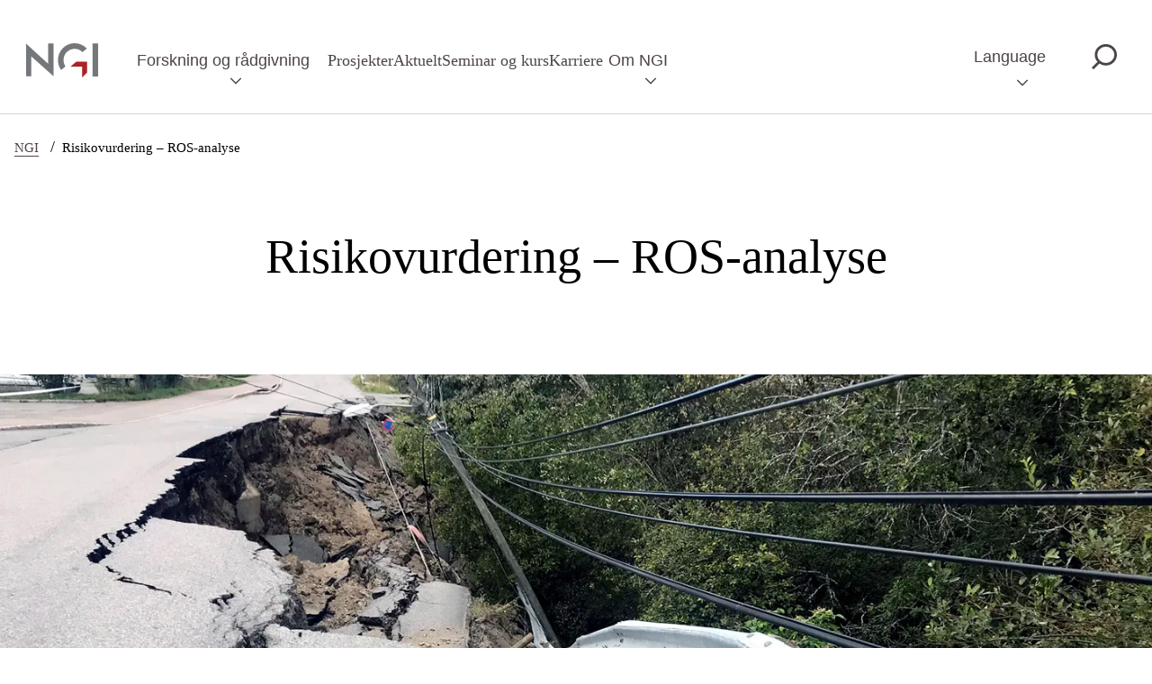

--- FILE ---
content_type: text/html; charset=utf-8
request_url: https://www.ngi.no/forskning-og-radgivning/naturfare-container/risikovurdering--ros-analyse/
body_size: 20778
content:





<!DOCTYPE html>
<html lang="no">
<head>
    <meta charset="utf-8" />
    <meta http-equiv="X-UA-Compatible" content="IE=edge" />
    <meta name="viewport" content="width=device-width, initial-scale=1.0" />
    <title>NGI - Risikovurdering &#x2013; ROS-analyse</title>
    <link href="https://www.ngi.no/forskning-og-radgivning/naturfare-container/risikovurdering--ros-analyse/" rel="canonical" />
    <meta property="og:site_name" content="NGI" />
    <meta property="og:type" content="website" />
    <meta property="og:title" content="NGI - Risikovurdering &#x2013; ROS-analyse" />
    <meta property="og:description" />
    <meta property="og:url" content="https://www.ngi.no/forskning-og-radgivning/naturfare-container/risikovurdering--ros-analyse/" />
    <meta property="og:image" content="https://www.ngi.no/globalassets/bilder/forskning-og-radgivning/naturfare/ngi-risiko--og-sarbarhet_2000_1100.jpg">
    <meta name="description">

    <link rel="stylesheet" href="/dist/main.css?v=7af4e3cbec39d3d12077c7aeb42982aa " />
    <link rel="preload" href="https://use.typekit.net/ncn2bhh.css" as="font" />

    <!-- Cookie information -->
    <script async id="CookieConsent" src="https://policy.app.cookieinformation.com/uc.js"
            data-culture="NB" type="text/javascript"></script>
    <!-- End Cookie information -->
    <link href="https://www.ngi.no/en/research-and-consulting/natural-hazards-container/risk-and-vulnerability/" hreflang="en" rel="alternate" /><link href="https://www.ngi.no/forskning-og-radgivning/naturfare-container/risikovurdering--ros-analyse/" hreflang="no" rel="alternate" />
            <title>Risikovurdering &#x2013; ROS-analyse</title>
            <link rel="shortcut icon" href="/ClientResources/Images/favicon_prod.svg" type="image/x-icon" />
    
    <script>
!function(T,l,y){var S=T.location,k="script",D="instrumentationKey",C="ingestionendpoint",I="disableExceptionTracking",E="ai.device.",b="toLowerCase",w="crossOrigin",N="POST",e="appInsightsSDK",t=y.name||"appInsights";(y.name||T[e])&&(T[e]=t);var n=T[t]||function(d){var g=!1,f=!1,m={initialize:!0,queue:[],sv:"5",version:2,config:d};function v(e,t){var n={},a="Browser";return n[E+"id"]=a[b](),n[E+"type"]=a,n["ai.operation.name"]=S&&S.pathname||"_unknown_",n["ai.internal.sdkVersion"]="javascript:snippet_"+(m.sv||m.version),{time:function(){var e=new Date;function t(e){var t=""+e;return 1===t.length&&(t="0"+t),t}return e.getUTCFullYear()+"-"+t(1+e.getUTCMonth())+"-"+t(e.getUTCDate())+"T"+t(e.getUTCHours())+":"+t(e.getUTCMinutes())+":"+t(e.getUTCSeconds())+"."+((e.getUTCMilliseconds()/1e3).toFixed(3)+"").slice(2,5)+"Z"}(),iKey:e,name:"Microsoft.ApplicationInsights."+e.replace(/-/g,"")+"."+t,sampleRate:100,tags:n,data:{baseData:{ver:2}}}}var h=d.url||y.src;if(h){function a(e){var t,n,a,i,r,o,s,c,u,p,l;g=!0,m.queue=[],f||(f=!0,t=h,s=function(){var e={},t=d.connectionString;if(t)for(var n=t.split(";"),a=0;a<n.length;a++){var i=n[a].split("=");2===i.length&&(e[i[0][b]()]=i[1])}if(!e[C]){var r=e.endpointsuffix,o=r?e.location:null;e[C]="https://"+(o?o+".":"")+"dc."+(r||"services.visualstudio.com")}return e}(),c=s[D]||d[D]||"",u=s[C],p=u?u+"/v2/track":d.endpointUrl,(l=[]).push((n="SDK LOAD Failure: Failed to load Application Insights SDK script (See stack for details)",a=t,i=p,(o=(r=v(c,"Exception")).data).baseType="ExceptionData",o.baseData.exceptions=[{typeName:"SDKLoadFailed",message:n.replace(/\./g,"-"),hasFullStack:!1,stack:n+"\nSnippet failed to load ["+a+"] -- Telemetry is disabled\nHelp Link: https://go.microsoft.com/fwlink/?linkid=2128109\nHost: "+(S&&S.pathname||"_unknown_")+"\nEndpoint: "+i,parsedStack:[]}],r)),l.push(function(e,t,n,a){var i=v(c,"Message"),r=i.data;r.baseType="MessageData";var o=r.baseData;return o.message='AI (Internal): 99 message:"'+("SDK LOAD Failure: Failed to load Application Insights SDK script (See stack for details) ("+n+")").replace(/\"/g,"")+'"',o.properties={endpoint:a},i}(0,0,t,p)),function(e,t){if(JSON){var n=T.fetch;if(n&&!y.useXhr)n(t,{method:N,body:JSON.stringify(e),mode:"cors"});else if(XMLHttpRequest){var a=new XMLHttpRequest;a.open(N,t),a.setRequestHeader("Content-type","application/json"),a.send(JSON.stringify(e))}}}(l,p))}function i(e,t){f||setTimeout(function(){!t&&m.core||a()},500)}var e=function(){var n=l.createElement(k);n.src=h;var e=y[w];return!e&&""!==e||"undefined"==n[w]||(n[w]=e),n.onload=i,n.onerror=a,n.onreadystatechange=function(e,t){"loaded"!==n.readyState&&"complete"!==n.readyState||i(0,t)},n}();y.ld<0?l.getElementsByTagName("head")[0].appendChild(e):setTimeout(function(){l.getElementsByTagName(k)[0].parentNode.appendChild(e)},y.ld||0)}try{m.cookie=l.cookie}catch(p){}function t(e){for(;e.length;)!function(t){m[t]=function(){var e=arguments;g||m.queue.push(function(){m[t].apply(m,e)})}}(e.pop())}var n="track",r="TrackPage",o="TrackEvent";t([n+"Event",n+"PageView",n+"Exception",n+"Trace",n+"DependencyData",n+"Metric",n+"PageViewPerformance","start"+r,"stop"+r,"start"+o,"stop"+o,"addTelemetryInitializer","setAuthenticatedUserContext","clearAuthenticatedUserContext","flush"]),m.SeverityLevel={Verbose:0,Information:1,Warning:2,Error:3,Critical:4};var s=(d.extensionConfig||{}).ApplicationInsightsAnalytics||{};if(!0!==d[I]&&!0!==s[I]){var c="onerror";t(["_"+c]);var u=T[c];T[c]=function(e,t,n,a,i){var r=u&&u(e,t,n,a,i);return!0!==r&&m["_"+c]({message:e,url:t,lineNumber:n,columnNumber:a,error:i}),r},d.autoExceptionInstrumented=!0}return m}(y.cfg);function a(){y.onInit&&y.onInit(n)}(T[t]=n).queue&&0===n.queue.length?(n.queue.push(a),n.trackPageView({})):a()}(window,document,{src: "https://js.monitor.azure.com/scripts/b/ai.2.gbl.min.js", crossOrigin: "anonymous", cfg: { instrumentationKey:'3809f64e-b0c4-423d-b9a2-15e8bba73745', disableCookiesUsage: false }});
</script>


    <!-- Matomo -->
    <script>
        var _paq = window._paq = window._paq || [];
        /* tracker methods like "setCustomDimension" should be called before "trackPageView" */
        _paq.push(['trackPageView']);
        _paq.push(['enableLinkTracking']);
        (function () {
            var u = "https://ngino.matomo.cloud/";
            _paq.push(['setTrackerUrl', u + 'matomo.php']);
            _paq.push(['setSiteId', '1']);
            var d = document, g = d.createElement('script'), s = d.getElementsByTagName('script')[0];
            g.async = true; g.src = '//cdn.matomo.cloud/ngino.matomo.cloud/matomo.js'; s.parentNode.insertBefore(g, s);
        })();
    </script>
    <!-- End Matomo Code -->
        
</head>


<body data-theme="">
    <a href="#main" class="skipto">Hopp til hovedinnhold</a>
    <div class="wrapper">
        <header>
            

<div class="search-container-mobile" id="search-container-mobile" data-searchpageurl="/sok/">
    <div class="collapse-search-button-wrapper">
        <button class="collapse-search-button nav-button" id="collapse-mobile-search-button" tabindex="-1"><span class="p">Lukk søk</span></button>
    </div>
    <div class="search-wrapper">
        <h2>Søk</h2>
        <div class="search-container">
            <form class="search-form">
                <label for="search-mobile-input" class="sr-only">Søk</label>
                <input class="search-input" id="search-mobile-input" tabindex="-1" type="text" placeholder="Søk etter innhold eller kontaktpersoner"/>
                <div class="search-buttons">
                    <div class="button-wrapper">
                        <button class="search-clear-input" tabindex="-1" aria-label="Tilbakestill søkefelt" type="reset"></button>
                    </div>
                    <div class="button-wrapper">
                        <button class="search-submit-search" id="search-submit-search-mobile" tabindex="-1" aria-label="søk" type="submit"></button>
                    </div>
                </div>
            </form>
        </div>
    </div>
</div>
<nav class="mobile">
    <div class="nav-bar nav-main-navigation-bar">
        <a class="nav-item nav-logo " href="/" alt="Startside" title="Startside">
<picture><source srcset="/globalassets/bilder/ngi-logo.svg?width=320&quality=80 320w" sizes="320px" /><img alt="logo" src="/globalassets/bilder/ngi-logo.svg?width=320&quality=80" loading="lazy" decoding="async" /></picture>        </a>
        <button id="menu-mobile-toggle-button" class="nav-button" aria-expanded="false" aria-controls="menu">
            <span class="p">Meny</span>
        </button>
    </div>

        <div class="menu main-menu menu-level-one" id="menu-mobile">
            <div class="nav-bar nav-secondary-navigation-bar">
                <button id="menu-mobile-previous-button" class="nav-item nav-button hidden" aria-expanded="false" aria-controls="menu" aria-label="Gå tilbake til forrige menynivå">
                    <span class="p">Tilbake</span>
                </button>
                    <button id="menu-mobile-search-button" class="nav-item nav-button" aria-expanded="false" aria-controls="menu" tabindex="-1">
                        <span class="p">Søk</span>
                    </button>
            </div>
            <ul class="menu" aria-label="Meny nivå én">
                    <li class="menu-item">
                            <button class="first-level-button" aria-expanded="false" aria-controls="sub-menu-063339" tabindex="-1">
                                Forskning og r&#xE5;dgivning
                            </button>
                            <div class="menu sub-menu menu-level-two">
                                <div class="menu-heading">Forskning og r&#xE5;dgivning</div>
                                <ul class="menu" id="sub-menu-063339" aria-label="Meny nivå to">
                                        <li class="menu-item">
                                                <button aria-expanded="false" aria-controls="sub-menu-025219" tabindex="-1">
                                                    Naturfarer og klimaendringer
                                                </button>
                                                <div class="menu sub-menu menu-level-three">
                                                    <div class="menu-heading">Naturfarer og klimaendringer</div>
                                                    <ul class="menu" id="sub-menu-025219" aria-label="Meny nivå tre">
                                                            <li class="menu-item">
                                                                <a tabindex="-1" href="/forskning-og-radgivning/naturfare-container/skred-og-ras/">Skred og ras</a>
                                                            </li>
                                                            <li class="menu-item">
                                                                <a tabindex="-1" href="/forskning-og-radgivning/naturfare-container/klimaendring-og-klimatilpasning/">Klimaendring og klimatilpasning</a>
                                                            </li>
                                                            <li class="menu-item">
                                                                <a tabindex="-1" href="/forskning-og-radgivning/naturfare-container/jordskjelv-og-vibrasjoner/">Jordskjelv og vibrasjoner</a>
                                                            </li>
                                                            <li class="menu-item">
                                                                <a tabindex="-1" href="/forskning-og-radgivning/naturfare-container/stormflo-og-havnivastigning/">Stormflo og havniv&#xE5;stigning</a>
                                                            </li>
                                                            <li class="menu-item">
                                                                <a tabindex="-1" href="/forskning-og-radgivning/naturfare-container/flodbolger-og-tsunami/">Flodb&#xF8;lger og tsunami</a>
                                                            </li>
                                                            <li class="menu-item">
                                                                <a tabindex="-1" href="/forskning-og-radgivning/naturfare-container/flom-og-overvann/">Flom og overvann</a>
                                                            </li>
                                                            <li class="menu-item">
                                                                <a tabindex="-1" href="/forskning-og-radgivning/naturfare-container/risikovurdering--ros-analyse/">Risikovurdering &#x2013; ROS-analyse</a>
                                                            </li>
                                                    </ul>
                                                </div>
                                        </li>
                                        <li class="menu-item">
                                                <button aria-expanded="false" aria-controls="sub-menu-023897" tabindex="-1">
                                                    Bygg og anlegg
                                                </button>
                                                <div class="menu sub-menu menu-level-three">
                                                    <div class="menu-heading">Bygg og anlegg</div>
                                                    <ul class="menu" id="sub-menu-023897" aria-label="Meny nivå tre">
                                                            <li class="menu-item">
                                                                <a tabindex="-1" href="/forskning-og-radgivning/bygg-og-anlegg-container/byggegroper-og-fundamentering/">Byggegroper og fundamentering</a>
                                                            </li>
                                                            <li class="menu-item">
                                                                <a tabindex="-1" href="/forskning-og-radgivning/bygg-og-anlegg-container/anleggsgeoteknikk/">Anleggsgeoteknikk</a>
                                                            </li>
                                                            <li class="menu-item">
                                                                <a tabindex="-1" href="/forskning-og-radgivning/bygg-og-anlegg-container/ingeniorgeologi-og-bergteknikk/">Ingeni&#xF8;rgeologi og bergteknikk</a>
                                                            </li>
                                                            <li class="menu-item">
                                                                <a tabindex="-1" href="/forskning-og-radgivning/bygg-og-anlegg-container/grunnvarme/">Grunnvarme / Geovarme</a>
                                                            </li>
                                                            <li class="menu-item">
                                                                <a tabindex="-1" href="/forskning-og-radgivning/bygg-og-anlegg-container/bim/">BIM</a>
                                                            </li>
                                                            <li class="menu-item">
                                                                <a tabindex="-1" href="/forskning-og-radgivning/bygg-og-anlegg-container/tunneler-og-q-systemet/">Tunneler og Q-systemet</a>
                                                            </li>
                                                    </ul>
                                                </div>
                                        </li>
                                        <li class="menu-item">
                                                <button aria-expanded="false" aria-controls="sub-menu-052257" tabindex="-1">
                                                    Milj&#xF8; og forurenset grunn
                                                </button>
                                                <div class="menu sub-menu menu-level-three">
                                                    <div class="menu-heading">Milj&#xF8; og forurenset grunn</div>
                                                    <ul class="menu" id="sub-menu-052257" aria-label="Meny nivå tre">
                                                            <li class="menu-item">
                                                                <a tabindex="-1" href="/forskning-og-radgivning/miljo-container/forurenset-grunn/">Forurenset grunn</a>
                                                            </li>
                                                            <li class="menu-item">
                                                                <a tabindex="-1" href="/forskning-og-radgivning/miljo-container/forurenset-sediment/">Forurenset sj&#xF8;bunn/sediment</a>
                                                            </li>
                                                            <li class="menu-item">
                                                                <a tabindex="-1" href="/forskning-og-radgivning/miljo-container/miljogifter-mikroplast-og-biokull/">Milj&#xF8;gifter, mikroplast og biokull</a>
                                                            </li>
                                                            <li class="menu-item">
                                                                <a tabindex="-1" href="/forskning-og-radgivning/miljo-container/alunskifer---syredanende-bergarter/">Alunskifer - syredannende bergarter</a>
                                                            </li>
                                                            <li class="menu-item">
                                                                <a tabindex="-1" href="/forskning-og-radgivning/miljo-container/miljogeoteknikk/">Milj&#xF8;geoteknikk</a>
                                                            </li>
                                                            <li class="menu-item">
                                                                <a tabindex="-1" href="/forskning-og-radgivning/miljo-container/massehandtering/">Masseh&#xE5;ndtering</a>
                                                            </li>
                                                    </ul>
                                                </div>
                                        </li>
                                        <li class="menu-item">
                                                <button aria-expanded="false" aria-controls="sub-menu-049054" tabindex="-1">
                                                    Offshore utbygging
                                                </button>
                                                <div class="menu sub-menu menu-level-three">
                                                    <div class="menu-heading">Offshore utbygging</div>
                                                    <ul class="menu" id="sub-menu-049054" aria-label="Meny nivå tre">
                                                            <li class="menu-item">
                                                                <a tabindex="-1" href="/forskning-og-radgivning/offshore-container/kartlegging-av-havbunnen/">Kartlegging av havbunnen</a>
                                                            </li>
                                                            <li class="menu-item">
                                                                <a tabindex="-1" href="/forskning-og-radgivning/offshore-container/fundamentering-og-forankring/">Fundamentering og forankring</a>
                                                            </li>
                                                            <li class="menu-item">
                                                                <a tabindex="-1" href="/forskning-og-radgivning/offshore-container/offshore-geohazards/">Offshore geohazards</a>
                                                            </li>
                                                            <li class="menu-item">
                                                                <a tabindex="-1" href="/forskning-og-radgivning/offshore-container/co2-lagring-ccs/">CO2 lagring (CCS)</a>
                                                            </li>
                                                            <li class="menu-item">
                                                                <a tabindex="-1" href="/forskning-og-radgivning/offshore-container/geomekanikk-og-geofysikk/">Geomekanikk og geofysikk</a>
                                                            </li>
                                                    </ul>
                                                </div>
                                        </li>
                                        <li class="menu-item">
                                                <button aria-expanded="false" aria-controls="sub-menu-087166" tabindex="-1">
                                                    Dammer og deponier
                                                </button>
                                                <div class="menu sub-menu menu-level-three">
                                                    <div class="menu-heading">Dammer og deponier</div>
                                                    <ul class="menu" id="sub-menu-087166" aria-label="Meny nivå tre">
                                                            <li class="menu-item">
                                                                <a tabindex="-1" href="/forskning-og-radgivning/dammer-container/deponier-avfall-og-gruver/">Deponier, avfall og gruver</a>
                                                            </li>
                                                            <li class="menu-item">
                                                                <a tabindex="-1" href="/forskning-og-radgivning/dammer-container/tailings-dammer-fra-gruvedrift/">Tailings-dammer fra gruvedrift</a>
                                                            </li>
                                                            <li class="menu-item">
                                                                <a tabindex="-1" href="/forskning-og-radgivning/dammer-container/fyllingsdammer/">Fyllingsdammer</a>
                                                            </li>
                                                    </ul>
                                                </div>
                                        </li>
                                        <li class="menu-item">
                                                <button aria-expanded="false" aria-controls="sub-menu-099635" tabindex="-1">
                                                    Grunnunders&#xF8;kelser og geofysikk
                                                </button>
                                                <div class="menu sub-menu menu-level-three">
                                                    <div class="menu-heading">Grunnunders&#xF8;kelser og geofysikk</div>
                                                    <ul class="menu" id="sub-menu-099635" aria-label="Meny nivå tre">
                                                            <li class="menu-item">
                                                                <a tabindex="-1" href="/forskning-og-radgivning/grunnundersokelser-container/geofysiske-grunnundersokelser/">Geofysiske grunnunders&#xF8;kelser</a>
                                                            </li>
                                                            <li class="menu-item">
                                                                <a tabindex="-1" href="/forskning-og-radgivning/grunnundersokelser-container/boring-og-sonderinger/">Geotekniske grunnunders&#xF8;kelser</a>
                                                            </li>
                                                            <li class="menu-item">
                                                                <a tabindex="-1" href="/forskning-og-radgivning/grunnundersokelser-container/ingeniorgeologiske-grunnundersokelser/">Ingeni&#xF8;rgeologiske grunnunders&#xF8;kelser</a>
                                                            </li>
                                                            <li class="menu-item">
                                                                <a tabindex="-1" href="/forskning-og-radgivning/grunnundersokelser-container/grunnvann-og-hydrogeologi/">Grunnvann og hydrogeologi</a>
                                                            </li>
                                                    </ul>
                                                </div>
                                        </li>
                                        <li class="menu-item">
                                                <button aria-expanded="false" aria-controls="sub-menu-017469" tabindex="-1">
                                                    Instrumentering og overv&#xE5;king
                                                </button>
                                                <div class="menu sub-menu menu-level-three">
                                                    <div class="menu-heading">Instrumentering og overv&#xE5;king</div>
                                                    <ul class="menu" id="sub-menu-017469" aria-label="Meny nivå tre">
                                                            <li class="menu-item">
                                                                <a tabindex="-1" href="/forskning-og-radgivning/instrumentering-container/sanntidsovervaking/">Sanntidsoverv&#xE5;king</a>
                                                            </li>
                                                            <li class="menu-item">
                                                                <a tabindex="-1" href="/forskning-og-radgivning/instrumentering-container/offshore-instrumentering/">Offshore instrumentering</a>
                                                            </li>
                                                            <li class="menu-item">
                                                                <a tabindex="-1" href="/forskning-og-radgivning/instrumentering-container/fjernmaling/">Fjernm&#xE5;ling</a>
                                                            </li>
                                                    </ul>
                                                </div>
                                        </li>
                                        <li class="menu-item">
                                                <button aria-expanded="false" aria-controls="sub-menu-000522" tabindex="-1">
                                                    Modell- og feltfors&#xF8;k
                                                </button>
                                                <div class="menu sub-menu menu-level-three">
                                                    <div class="menu-heading">Modell- og feltfors&#xF8;k</div>
                                                    <ul class="menu" id="sub-menu-000522" aria-label="Meny nivå tre">
                                                            <li class="menu-item">
                                                                <a tabindex="-1" href="/forskning-og-radgivning/modell-container/modellforsok-i-lab/">Modellfors&#xF8;k i lab</a>
                                                            </li>
                                                            <li class="menu-item">
                                                                <a tabindex="-1" href="/forskning-og-radgivning/modell-container/feltforsok/">Feltfors&#xF8;k</a>
                                                            </li>
                                                    </ul>
                                                </div>
                                        </li>
                                        <li class="menu-item">
                                                <button aria-expanded="false" aria-controls="sub-menu-012914" tabindex="-1">
                                                    Laboratorietesting
                                                </button>
                                                <div class="menu sub-menu menu-level-three">
                                                    <div class="menu-heading">Laboratorietesting</div>
                                                    <ul class="menu" id="sub-menu-012914" aria-label="Meny nivå tre">
                                                            <li class="menu-item">
                                                                <a tabindex="-1" href="/forskning-og-radgivning/lab-container/geoteknisk-laboratorium/">Geoteknisk laboratorium</a>
                                                            </li>
                                                            <li class="menu-item">
                                                                <a tabindex="-1" href="/forskning-og-radgivning/lab-container/bergmekanisk-laboratorium/">Bergmekanisk laboratorium</a>
                                                            </li>
                                                            <li class="menu-item">
                                                                <a tabindex="-1" href="/forskning-og-radgivning/lab-container/miljogeoteknisk-laboratorium/">Geokjemisk laboratorium</a>
                                                            </li>
                                                    </ul>
                                                </div>
                                        </li>
                                        <li class="menu-item">
                                                <button aria-expanded="false" aria-controls="sub-menu-041223" tabindex="-1">
                                                    Digitalisering og beregninger
                                                </button>
                                                <div class="menu sub-menu menu-level-three">
                                                    <div class="menu-heading">Digitalisering og beregninger</div>
                                                    <ul class="menu" id="sub-menu-041223" aria-label="Meny nivå tre">
                                                            <li class="menu-item">
                                                                <a tabindex="-1" href="/forskning-og-radgivning/digital-container/digitaliseringsteknologi-og--metode/">Digitaliseringsteknologi og -metode</a>
                                                            </li>
                                                            <li class="menu-item">
                                                                <a tabindex="-1" href="/forskning-og-radgivning/digital-container/skyplattformen-geohub/">Skyplattformen GeoHub</a>
                                                            </li>
                                                            <li class="menu-item">
                                                                <a tabindex="-1" href="/forskning-og-radgivning/digital-container/field-manager/">Field Manager</a>
                                                            </li>
                                                            <li class="menu-item">
                                                                <a tabindex="-1" href="/forskning-og-radgivning/digital-container/ngi-live/">NGI Live</a>
                                                            </li>
                                                            <li class="menu-item">
                                                                <a tabindex="-1" href="/forskning-og-radgivning/digital-container/numeriske-beregninger-og-analyse/">Numeriske beregninger og analyse</a>
                                                            </li>
                                                    </ul>
                                                </div>
                                        </li>
                                </ul>
                            </div>
                    </li>
                    <li class="menu-item">
                            <a href="/prosjekter/" tabindex="-1">Prosjekter</a>
                    </li>
                    <li class="menu-item">
                            <a href="/aktuelt/" tabindex="-1">Aktuelt</a>
                    </li>
                    <li class="menu-item">
                            <a href="/Arrangement/" tabindex="-1">Seminar og kurs</a>
                    </li>
                    <li class="menu-item">
                            <a href="/karriere/" tabindex="-1">Karriere</a>
                    </li>
                    <li class="menu-item">
                            <button class="first-level-button" aria-expanded="false" aria-controls="sub-menu-081458" tabindex="-1">
                                Om NGI
                            </button>
                            <div class="menu sub-menu menu-level-two">
                                <div class="menu-heading">Om NGI</div>
                                <ul class="menu" id="sub-menu-081458" aria-label="Meny nivå to">
                                        <li class="menu-item">
                                                <button aria-expanded="false" aria-controls="sub-menu-042165" tabindex="-1">
                                                    Kontakt oss
                                                </button>
                                                <div class="menu sub-menu menu-level-three">
                                                    <div class="menu-heading">Kontakt oss</div>
                                                    <ul class="menu" id="sub-menu-042165" aria-label="Meny nivå tre">
                                                            <li class="menu-item">
                                                                <a tabindex="-1" href="/om-ngi/kontakt-oss/kontakt-oss/">Kontakt oss</a>
                                                            </li>
                                                            <li class="menu-item">
                                                                <a tabindex="-1" href="/om-ngi/kontakt-oss/skredassistanse/">Skredassistanse</a>
                                                            </li>
                                                            <li class="menu-item">
                                                                <a tabindex="-1" href="/om-ngi/kontakt-oss/presse/">Presse</a>
                                                            </li>
                                                            <li class="menu-item">
                                                                <a tabindex="-1" href="/om-ngi/kontakt-oss/fakturainformasjon/">Fakturainformasjon</a>
                                                            </li>
                                                    </ul>
                                                </div>
                                        </li>
                                        <li class="menu-item">
                                                <button aria-expanded="false" aria-controls="sub-menu-031985" tabindex="-1">
                                                    Om oss
                                                </button>
                                                <div class="menu sub-menu menu-level-three">
                                                    <div class="menu-heading">Om oss</div>
                                                    <ul class="menu" id="sub-menu-031985" aria-label="Meny nivå tre">
                                                            <li class="menu-item">
                                                                <a tabindex="-1" href="/om-ngi/om-oss/om-ngi/">Om NGI</a>
                                                            </li>
                                                            <li class="menu-item">
                                                                <a tabindex="-1" href="/om-ngi/om-oss/var-samfunnsoppgave/">V&#xE5;r samfunnsoppgave</a>
                                                            </li>
                                                            <li class="menu-item">
                                                                <a tabindex="-1" href="/om-ngi/om-oss/verdiene-vare/">Verdiene v&#xE5;re</a>
                                                            </li>
                                                            <li class="menu-item">
                                                                <a tabindex="-1" href="/om-ngi/om-oss/strategi-ngi-29/">Strategi NGI 29</a>
                                                            </li>
                                                    </ul>
                                                </div>
                                        </li>
                                        <li class="menu-item">
                                                <button aria-expanded="false" aria-controls="sub-menu-082123" tabindex="-1">
                                                    Etikk
                                                </button>
                                                <div class="menu sub-menu menu-level-three">
                                                    <div class="menu-heading">Etikk</div>
                                                    <ul class="menu" id="sub-menu-082123" aria-label="Meny nivå tre">
                                                            <li class="menu-item">
                                                                <a tabindex="-1" href="/om-ngi/etikk/etiske-retningslinjer/">Etiske retningslinjer</a>
                                                            </li>
                                                            <li class="menu-item">
                                                                <a tabindex="-1" href="/om-ngi/etikk/likestillingsplan/">Likestillingsplan</a>
                                                            </li>
                                                            <li class="menu-item">
                                                                <a tabindex="-1" href="/om-ngi/etikk/etiske-retningslinjer-for-leverandorer/">Etiske retningslinjer for leverand&#xF8;rer</a>
                                                            </li>
                                                            <li class="menu-item">
                                                                <a tabindex="-1" href="/om-ngi/etikk/slik-jobber-ngi-med-apenhetsloven/">Slik jobber NGI med &#xE5;penhetsloven</a>
                                                            </li>
                                                    </ul>
                                                </div>
                                        </li>
                                        <li class="menu-item">
                                                <button aria-expanded="false" aria-controls="sub-menu-000860" tabindex="-1">
                                                    Publikasjoner og bibliotek
                                                </button>
                                                <div class="menu sub-menu menu-level-three">
                                                    <div class="menu-heading">Publikasjoner og bibliotek</div>
                                                    <ul class="menu" id="sub-menu-000860" aria-label="Meny nivå tre">
                                                            <li class="menu-item">
                                                                <a tabindex="-1" href="https://asp.bibliotekservice.no/ngiarticle/search.aspx?type=1">S&#xF8;k i fagartikler</a>
                                                            </li>
                                                            <li class="menu-item">
                                                                <a tabindex="-1" href="https://asp.bibliotekservice.no/ngipublikasjoner/doclist.aspx?fquery=fr%3dngi&#x2B;publikasjon">NGI Publikasjonsserie 1953 - 2012</a>
                                                            </li>
                                                            <li class="menu-item">
                                                                <a tabindex="-1" href="/om-ngi/publikasjoner-og-bibliotek/terzaghi/">Terzaghi-biblioteket</a>
                                                            </li>
                                                            <li class="menu-item">
                                                                <a tabindex="-1" href="/om-ngi/publikasjoner-og-bibliotek/peck/">Peck biblioteket</a>
                                                            </li>
                                                            <li class="menu-item">
                                                                <a tabindex="-1" href="/om-ngi/publikasjoner-og-bibliotek/casagrande/">Casagrande-biblioteket</a>
                                                            </li>
                                                    </ul>
                                                </div>
                                        </li>
                                        <li class="menu-item">
                                                <button aria-expanded="false" aria-controls="sub-menu-035745" tabindex="-1">
                                                    Ledelse og organisering
                                                </button>
                                                <div class="menu sub-menu menu-level-three">
                                                    <div class="menu-heading">Ledelse og organisering</div>
                                                    <ul class="menu" id="sub-menu-035745" aria-label="Meny nivå tre">
                                                            <li class="menu-item">
                                                                <a tabindex="-1" href="/om-ngi/ledelse-og-organisering/styre/">Styre</a>
                                                            </li>
                                                            <li class="menu-item">
                                                                <a tabindex="-1" href="/om-ngi/ledelse-og-organisering/ngis-ledelse/">NGIs ledelse</a>
                                                            </li>
                                                            <li class="menu-item">
                                                                <a tabindex="-1" href="/om-ngi/ledelse-og-organisering/organisasjonskart/">Organisasjonskart</a>
                                                            </li>
                                                    </ul>
                                                </div>
                                        </li>
                                        <li class="menu-item">
                                                <button aria-expanded="false" aria-controls="sub-menu-065951" tabindex="-1">
                                                    Om geoteknikk og geofag
                                                </button>
                                                <div class="menu sub-menu menu-level-three">
                                                    <div class="menu-heading">Om geoteknikk og geofag</div>
                                                    <ul class="menu" id="sub-menu-065951" aria-label="Meny nivå tre">
                                                            <li class="menu-item">
                                                                <a tabindex="-1" href="/om-ngi/om-geoteknikk-og-geofag/ngi-podcast/">NGI Podcast</a>
                                                            </li>
                                                            <li class="menu-item">
                                                                <a tabindex="-1" href="/om-ngi/om-geoteknikk-og-geofag/hva-er-geoteknikk/">Hva er geoteknikk?</a>
                                                            </li>
                                                    </ul>
                                                </div>
                                        </li>
                                        <li class="menu-item">
                                                <button aria-expanded="false" aria-controls="sub-menu-025767" tabindex="-1">
                                                    Campus Ullev&#xE5;l
                                                </button>
                                                <div class="menu sub-menu menu-level-three">
                                                    <div class="menu-heading">Campus Ullev&#xE5;l</div>
                                                    <ul class="menu" id="sub-menu-025767" aria-label="Meny nivå tre">
                                                            <li class="menu-item">
                                                                <a tabindex="-1" href="/om-ngi/campus-ulleval/om-campus-ulleval/">Om Campus Ullev&#xE5;l</a>
                                                            </li>
                                                            <li class="menu-item">
                                                                <a tabindex="-1" href="/om-ngi/campus-ulleval/styre-og-administrasjon-i-campus-ulleval-as/">Styre og administrasjon i Campus Ullev&#xE5;l AS</a>
                                                            </li>
                                                    </ul>
                                                </div>
                                        </li>
                                        <li class="menu-item">
                                                <button aria-expanded="false" aria-controls="sub-menu-063886" tabindex="-1">
                                                    Bistandssamarbeid
                                                </button>
                                                <div class="menu sub-menu menu-level-three">
                                                    <div class="menu-heading">Bistandssamarbeid</div>
                                                    <ul class="menu" id="sub-menu-063886" aria-label="Meny nivå tre">
                                                            <li class="menu-item">
                                                                <a tabindex="-1" href="/om-ngi/bistandssamarbeid/ingeniorer-uten-grenser/">Ingeni&#xF8;rer uten grenser</a>
                                                            </li>
                                                    </ul>
                                                </div>
                                        </li>
                                </ul>
                            </div>
                    </li>
                        <li class="menu-item">
                            <a tabindex="-1" class="language-selection flag-en" href="/en/research-and-consulting/natural-hazards-container/risk-and-vulnerability/" aria-label="Meny nivå én">English</a>
                        </li>
                        <li class="menu-item">
                            <a tabindex="-1" class="language-selection flag-no" href="/forskning-og-radgivning/naturfare-container/risikovurdering--ros-analyse/" aria-label="Meny nivå én">Norsk</a>
                        </li>
            </ul>
        </div>
</nav>

<div class="search-container-desktop" id="search-container-desktop" data-searchpageurl="/sok/">
    <div class="search-container">
        <form class="search-form">
            <label for="search-input" class="sr-only">Søk</label>
            <input class="search-input" id="search-input" type="text" placeholder="Søk etter innhold eller kontaktpersoner"/>
            <div class="search-buttons">
                <div class="button-wrapper">
                    <button class="search-clear-input" aria-label="Tilbakestill søkefelt" type="reset"></button>
                </div>
                <div class="button-wrapper">
                    <button class="search-submit-search" id="search-submit-search" aria-label="søk"></button>
                </div>
            </div>
        </form>
        <div class="collapse-search-button-wrapper">
            <button class="collapse-search-button" id="collapse-search-button" aria-description="Lukk søk"></button>
        </div>
    </div>
</div>
<nav class="desktop">
        <div class="menu main-menu menu-level-one" id="menu">
            <!-- logo image -->
            <a class="nav-item nav-logo " href="/" alt="Startside" title="Startside">
                    <img class="logo" src="/globalassets/bilder/ngi-logo.svg" alt="logo" />
            </a>

            <!-- menu-items -->
            <ul class="menu-list" aria-label="Meny nivå én">
                    <li class="menu-item">
                            <button class="menu-button" aria-expanded="false" aria-controls="menu-52658296">
                                Forskning og r&#xE5;dgivning
                            </button>
                    </li>
                    <li class="menu-item">
                            <a href="/prosjekter/">Prosjekter</a>
                    </li>
                    <li class="menu-item">
                            <a href="/aktuelt/">Aktuelt</a>
                    </li>
                    <li class="menu-item">
                            <a href="/Arrangement/">Seminar og kurs</a>
                    </li>
                    <li class="menu-item">
                            <a href="/karriere/">Karriere</a>
                    </li>
                    <li class="menu-item">
                            <button class="menu-button" aria-expanded="false" aria-controls="menu-3655756">
                                Om NGI
                            </button>
                    </li>
            </ul>

            <!-- language and search-->
            <ul class="menu-list">
                    <li class="menu-item">
                        <button id="menu-language-button" class="nav-item nav-button" aria-expanded="false" aria-controls="language-list-desktop">
                            <span class="p">Language</span>
                        </button>
                        <ul id="language-list-desktop">
                                <li class="menu-item">
                                    <a class="language-selection flag-en" href="/en/research-and-consulting/natural-hazards-container/risk-and-vulnerability/">English</a>
                                </li>
                                <li class="menu-item">
                                    <a class="language-selection flag-no" href="/forskning-og-radgivning/naturfare-container/risikovurdering--ros-analyse/">Norsk</a>
                                </li>
                        </ul>
                    </li>
                    <li class="menu-item">
                        <button id="menu-search-button" aria-label="Søk" title="Søk" class="nav-item nav-button" aria-expanded="false">
                        </button>
                    </li>
            </ul>
        </div>
        <!-- menus -->
            <ul class="menu" id="menu-52658296" aria-label="Undermenyer for menypunkt Forskning og r&#xE5;dgivning">
                        <li class="menu-item menu-group">
                                <div class="menu sub-menu menu-level-three">
                                    <div class="menu-heading">Naturfarer og klimaendringer</div>
                                    <ul class="menu" id="menu-22459791" aria-label="Undermeny Naturfarer og klimaendringer">
                                            <li class="menu-item">
                                                <a href="/forskning-og-radgivning/naturfare-container/skred-og-ras/">Skred og ras</a>
                                            </li>
                                            <li class="menu-item">
                                                <a href="/forskning-og-radgivning/naturfare-container/klimaendring-og-klimatilpasning/">Klimaendring og klimatilpasning</a>
                                            </li>
                                            <li class="menu-item">
                                                <a href="/forskning-og-radgivning/naturfare-container/jordskjelv-og-vibrasjoner/">Jordskjelv og vibrasjoner</a>
                                            </li>
                                            <li class="menu-item">
                                                <a href="/forskning-og-radgivning/naturfare-container/stormflo-og-havnivastigning/">Stormflo og havniv&#xE5;stigning</a>
                                            </li>
                                            <li class="menu-item">
                                                <a href="/forskning-og-radgivning/naturfare-container/flodbolger-og-tsunami/">Flodb&#xF8;lger og tsunami</a>
                                            </li>
                                            <li class="menu-item">
                                                <a href="/forskning-og-radgivning/naturfare-container/flom-og-overvann/">Flom og overvann</a>
                                            </li>
                                            <li class="menu-item">
                                                <a href="/forskning-og-radgivning/naturfare-container/risikovurdering--ros-analyse/">Risikovurdering &#x2013; ROS-analyse</a>
                                            </li>
                                    </ul>
                                </div>
                        </li>
                        <li class="menu-item menu-group">
                                <div class="menu sub-menu menu-level-three">
                                    <div class="menu-heading">Bygg og anlegg</div>
                                    <ul class="menu" id="menu-13796092" aria-label="Undermeny Bygg og anlegg">
                                            <li class="menu-item">
                                                <a href="/forskning-og-radgivning/bygg-og-anlegg-container/byggegroper-og-fundamentering/">Byggegroper og fundamentering</a>
                                            </li>
                                            <li class="menu-item">
                                                <a href="/forskning-og-radgivning/bygg-og-anlegg-container/anleggsgeoteknikk/">Anleggsgeoteknikk</a>
                                            </li>
                                            <li class="menu-item">
                                                <a href="/forskning-og-radgivning/bygg-og-anlegg-container/ingeniorgeologi-og-bergteknikk/">Ingeni&#xF8;rgeologi og bergteknikk</a>
                                            </li>
                                            <li class="menu-item">
                                                <a href="/forskning-og-radgivning/bygg-og-anlegg-container/grunnvarme/">Grunnvarme / Geovarme</a>
                                            </li>
                                            <li class="menu-item">
                                                <a href="/forskning-og-radgivning/bygg-og-anlegg-container/bim/">BIM</a>
                                            </li>
                                            <li class="menu-item">
                                                <a href="/forskning-og-radgivning/bygg-og-anlegg-container/tunneler-og-q-systemet/">Tunneler og Q-systemet</a>
                                            </li>
                                    </ul>
                                </div>
                        </li>
                        <li class="menu-item menu-group">
                                <div class="menu sub-menu menu-level-three">
                                    <div class="menu-heading">Milj&#xF8; og forurenset grunn</div>
                                    <ul class="menu" id="menu-30427428" aria-label="Undermeny Milj&#xF8; og forurenset grunn">
                                            <li class="menu-item">
                                                <a href="/forskning-og-radgivning/miljo-container/forurenset-grunn/">Forurenset grunn</a>
                                            </li>
                                            <li class="menu-item">
                                                <a href="/forskning-og-radgivning/miljo-container/forurenset-sediment/">Forurenset sj&#xF8;bunn/sediment</a>
                                            </li>
                                            <li class="menu-item">
                                                <a href="/forskning-og-radgivning/miljo-container/miljogifter-mikroplast-og-biokull/">Milj&#xF8;gifter, mikroplast og biokull</a>
                                            </li>
                                            <li class="menu-item">
                                                <a href="/forskning-og-radgivning/miljo-container/alunskifer---syredanende-bergarter/">Alunskifer - syredannende bergarter</a>
                                            </li>
                                            <li class="menu-item">
                                                <a href="/forskning-og-radgivning/miljo-container/miljogeoteknikk/">Milj&#xF8;geoteknikk</a>
                                            </li>
                                            <li class="menu-item">
                                                <a href="/forskning-og-radgivning/miljo-container/massehandtering/">Masseh&#xE5;ndtering</a>
                                            </li>
                                    </ul>
                                </div>
                        </li>
                        <li class="menu-item menu-group">
                                <div class="menu sub-menu menu-level-three">
                                    <div class="menu-heading">Offshore utbygging</div>
                                    <ul class="menu" id="menu-24884911" aria-label="Undermeny Offshore utbygging">
                                            <li class="menu-item">
                                                <a href="/forskning-og-radgivning/offshore-container/kartlegging-av-havbunnen/">Kartlegging av havbunnen</a>
                                            </li>
                                            <li class="menu-item">
                                                <a href="/forskning-og-radgivning/offshore-container/fundamentering-og-forankring/">Fundamentering og forankring</a>
                                            </li>
                                            <li class="menu-item">
                                                <a href="/forskning-og-radgivning/offshore-container/offshore-geohazards/">Offshore geohazards</a>
                                            </li>
                                            <li class="menu-item">
                                                <a href="/forskning-og-radgivning/offshore-container/co2-lagring-ccs/">CO2 lagring (CCS)</a>
                                            </li>
                                            <li class="menu-item">
                                                <a href="/forskning-og-radgivning/offshore-container/geomekanikk-og-geofysikk/">Geomekanikk og geofysikk</a>
                                            </li>
                                    </ul>
                                </div>
                        </li>
                        <li class="menu-item menu-group">
                                <div class="menu sub-menu menu-level-three">
                                    <div class="menu-heading">Dammer og deponier</div>
                                    <ul class="menu" id="menu-49295006" aria-label="Undermeny Dammer og deponier">
                                            <li class="menu-item">
                                                <a href="/forskning-og-radgivning/dammer-container/deponier-avfall-og-gruver/">Deponier, avfall og gruver</a>
                                            </li>
                                            <li class="menu-item">
                                                <a href="/forskning-og-radgivning/dammer-container/tailings-dammer-fra-gruvedrift/">Tailings-dammer fra gruvedrift</a>
                                            </li>
                                            <li class="menu-item">
                                                <a href="/forskning-og-radgivning/dammer-container/fyllingsdammer/">Fyllingsdammer</a>
                                            </li>
                                    </ul>
                                </div>
                        </li>
                        <li class="menu-item menu-group">
                                <div class="menu sub-menu menu-level-three">
                                    <div class="menu-heading">Grunnunders&#xF8;kelser og geofysikk</div>
                                    <ul class="menu" id="menu-25943178" aria-label="Undermeny Grunnunders&#xF8;kelser og geofysikk">
                                            <li class="menu-item">
                                                <a href="/forskning-og-radgivning/grunnundersokelser-container/geofysiske-grunnundersokelser/">Geofysiske grunnunders&#xF8;kelser</a>
                                            </li>
                                            <li class="menu-item">
                                                <a href="/forskning-og-radgivning/grunnundersokelser-container/boring-og-sonderinger/">Geotekniske grunnunders&#xF8;kelser</a>
                                            </li>
                                            <li class="menu-item">
                                                <a href="/forskning-og-radgivning/grunnundersokelser-container/ingeniorgeologiske-grunnundersokelser/">Ingeni&#xF8;rgeologiske grunnunders&#xF8;kelser</a>
                                            </li>
                                            <li class="menu-item">
                                                <a href="/forskning-og-radgivning/grunnundersokelser-container/grunnvann-og-hydrogeologi/">Grunnvann og hydrogeologi</a>
                                            </li>
                                    </ul>
                                </div>
                        </li>
                        <li class="menu-item menu-group">
                                <div class="menu sub-menu menu-level-three">
                                    <div class="menu-heading">Instrumentering og overv&#xE5;king</div>
                                    <ul class="menu" id="menu-9883365" aria-label="Undermeny Instrumentering og overv&#xE5;king">
                                            <li class="menu-item">
                                                <a href="/forskning-og-radgivning/instrumentering-container/sanntidsovervaking/">Sanntidsoverv&#xE5;king</a>
                                            </li>
                                            <li class="menu-item">
                                                <a href="/forskning-og-radgivning/instrumentering-container/offshore-instrumentering/">Offshore instrumentering</a>
                                            </li>
                                            <li class="menu-item">
                                                <a href="/forskning-og-radgivning/instrumentering-container/fjernmaling/">Fjernm&#xE5;ling</a>
                                            </li>
                                    </ul>
                                </div>
                        </li>
                        <li class="menu-item menu-group">
                                <div class="menu sub-menu menu-level-three">
                                    <div class="menu-heading">Modell- og feltfors&#xF8;k</div>
                                    <ul class="menu" id="menu-35759927" aria-label="Undermeny Modell- og feltfors&#xF8;k">
                                            <li class="menu-item">
                                                <a href="/forskning-og-radgivning/modell-container/modellforsok-i-lab/">Modellfors&#xF8;k i lab</a>
                                            </li>
                                            <li class="menu-item">
                                                <a href="/forskning-og-radgivning/modell-container/feltforsok/">Feltfors&#xF8;k</a>
                                            </li>
                                    </ul>
                                </div>
                        </li>
                        <li class="menu-item menu-group">
                                <div class="menu sub-menu menu-level-three">
                                    <div class="menu-heading">Laboratorietesting</div>
                                    <ul class="menu" id="menu-35450978" aria-label="Undermeny Laboratorietesting">
                                            <li class="menu-item">
                                                <a href="/forskning-og-radgivning/lab-container/geoteknisk-laboratorium/">Geoteknisk laboratorium</a>
                                            </li>
                                            <li class="menu-item">
                                                <a href="/forskning-og-radgivning/lab-container/bergmekanisk-laboratorium/">Bergmekanisk laboratorium</a>
                                            </li>
                                            <li class="menu-item">
                                                <a href="/forskning-og-radgivning/lab-container/miljogeoteknisk-laboratorium/">Geokjemisk laboratorium</a>
                                            </li>
                                    </ul>
                                </div>
                        </li>
                        <li class="menu-item menu-group">
                                <div class="menu sub-menu menu-level-three">
                                    <div class="menu-heading">Digitalisering og beregninger</div>
                                    <ul class="menu" id="menu-55290590" aria-label="Undermeny Digitalisering og beregninger">
                                            <li class="menu-item">
                                                <a href="/forskning-og-radgivning/digital-container/digitaliseringsteknologi-og--metode/">Digitaliseringsteknologi og -metode</a>
                                            </li>
                                            <li class="menu-item">
                                                <a href="/forskning-og-radgivning/digital-container/skyplattformen-geohub/">Skyplattformen GeoHub</a>
                                            </li>
                                            <li class="menu-item">
                                                <a href="/forskning-og-radgivning/digital-container/field-manager/">Field Manager</a>
                                            </li>
                                            <li class="menu-item">
                                                <a href="/forskning-og-radgivning/digital-container/ngi-live/">NGI Live</a>
                                            </li>
                                            <li class="menu-item">
                                                <a href="/forskning-og-radgivning/digital-container/numeriske-beregninger-og-analyse/">Numeriske beregninger og analyse</a>
                                            </li>
                                    </ul>
                                </div>
                        </li>
            </ul>
            <ul class="menu" id="menu-3743484" aria-label="Undermenyer for menypunkt Prosjekter">
            </ul>
            <ul class="menu" id="menu-35882278" aria-label="Undermenyer for menypunkt Aktuelt">
            </ul>
            <ul class="menu" id="menu-54170652" aria-label="Undermenyer for menypunkt Seminar og kurs">
            </ul>
            <ul class="menu" id="menu-33719608" aria-label="Undermenyer for menypunkt Karriere">
            </ul>
            <ul class="menu" id="menu-3655756" aria-label="Undermenyer for menypunkt Om NGI">
                        <li class="menu-item menu-group">
                                <div class="menu sub-menu menu-level-three">
                                    <div class="menu-heading">Kontakt oss</div>
                                    <ul class="menu" id="menu-58826410" aria-label="Undermeny Kontakt oss">
                                            <li class="menu-item">
                                                <a href="/om-ngi/kontakt-oss/kontakt-oss/">Kontakt oss</a>
                                            </li>
                                            <li class="menu-item">
                                                <a href="/om-ngi/kontakt-oss/skredassistanse/">Skredassistanse</a>
                                            </li>
                                            <li class="menu-item">
                                                <a href="/om-ngi/kontakt-oss/presse/">Presse</a>
                                            </li>
                                            <li class="menu-item">
                                                <a href="/om-ngi/kontakt-oss/fakturainformasjon/">Fakturainformasjon</a>
                                            </li>
                                    </ul>
                                </div>
                        </li>
                        <li class="menu-item menu-group">
                                <div class="menu sub-menu menu-level-three">
                                    <div class="menu-heading">Om oss</div>
                                    <ul class="menu" id="menu-7852987" aria-label="Undermeny Om oss">
                                            <li class="menu-item">
                                                <a href="/om-ngi/om-oss/om-ngi/">Om NGI</a>
                                            </li>
                                            <li class="menu-item">
                                                <a href="/om-ngi/om-oss/var-samfunnsoppgave/">V&#xE5;r samfunnsoppgave</a>
                                            </li>
                                            <li class="menu-item">
                                                <a href="/om-ngi/om-oss/verdiene-vare/">Verdiene v&#xE5;re</a>
                                            </li>
                                            <li class="menu-item">
                                                <a href="/om-ngi/om-oss/strategi-ngi-29/">Strategi NGI 29</a>
                                            </li>
                                    </ul>
                                </div>
                        </li>
                        <li class="menu-item menu-group">
                                <div class="menu sub-menu menu-level-three">
                                    <div class="menu-heading">Etikk</div>
                                    <ul class="menu" id="menu-60656397" aria-label="Undermeny Etikk">
                                            <li class="menu-item">
                                                <a href="/om-ngi/etikk/etiske-retningslinjer/">Etiske retningslinjer</a>
                                            </li>
                                            <li class="menu-item">
                                                <a href="/om-ngi/etikk/likestillingsplan/">Likestillingsplan</a>
                                            </li>
                                            <li class="menu-item">
                                                <a href="/om-ngi/etikk/etiske-retningslinjer-for-leverandorer/">Etiske retningslinjer for leverand&#xF8;rer</a>
                                            </li>
                                            <li class="menu-item">
                                                <a href="/om-ngi/etikk/slik-jobber-ngi-med-apenhetsloven/">Slik jobber NGI med &#xE5;penhetsloven</a>
                                            </li>
                                    </ul>
                                </div>
                        </li>
                        <li class="menu-item menu-group">
                                <div class="menu sub-menu menu-level-three">
                                    <div class="menu-heading">Publikasjoner og bibliotek</div>
                                    <ul class="menu" id="menu-19405528" aria-label="Undermeny Publikasjoner og bibliotek">
                                            <li class="menu-item">
                                                <a href="https://asp.bibliotekservice.no/ngiarticle/search.aspx?type=1">S&#xF8;k i fagartikler</a>
                                            </li>
                                            <li class="menu-item">
                                                <a href="https://asp.bibliotekservice.no/ngipublikasjoner/doclist.aspx?fquery=fr%3dngi&#x2B;publikasjon">NGI Publikasjonsserie 1953 - 2012</a>
                                            </li>
                                            <li class="menu-item">
                                                <a href="/om-ngi/publikasjoner-og-bibliotek/terzaghi/">Terzaghi-biblioteket</a>
                                            </li>
                                            <li class="menu-item">
                                                <a href="/om-ngi/publikasjoner-og-bibliotek/peck/">Peck biblioteket</a>
                                            </li>
                                            <li class="menu-item">
                                                <a href="/om-ngi/publikasjoner-og-bibliotek/casagrande/">Casagrande-biblioteket</a>
                                            </li>
                                    </ul>
                                </div>
                        </li>
                        <li class="menu-item menu-group">
                                <div class="menu sub-menu menu-level-three">
                                    <div class="menu-heading">Ledelse og organisering</div>
                                    <ul class="menu" id="menu-16255789" aria-label="Undermeny Ledelse og organisering">
                                            <li class="menu-item">
                                                <a href="/om-ngi/ledelse-og-organisering/styre/">Styre</a>
                                            </li>
                                            <li class="menu-item">
                                                <a href="/om-ngi/ledelse-og-organisering/ngis-ledelse/">NGIs ledelse</a>
                                            </li>
                                            <li class="menu-item">
                                                <a href="/om-ngi/ledelse-og-organisering/organisasjonskart/">Organisasjonskart</a>
                                            </li>
                                    </ul>
                                </div>
                        </li>
                        <li class="menu-item menu-group">
                                <div class="menu sub-menu menu-level-three">
                                    <div class="menu-heading">Om geoteknikk og geofag</div>
                                    <ul class="menu" id="menu-4107830" aria-label="Undermeny Om geoteknikk og geofag">
                                            <li class="menu-item">
                                                <a href="/om-ngi/om-geoteknikk-og-geofag/ngi-podcast/">NGI Podcast</a>
                                            </li>
                                            <li class="menu-item">
                                                <a href="/om-ngi/om-geoteknikk-og-geofag/hva-er-geoteknikk/">Hva er geoteknikk?</a>
                                            </li>
                                    </ul>
                                </div>
                        </li>
                        <li class="menu-item menu-group">
                                <div class="menu sub-menu menu-level-three">
                                    <div class="menu-heading">Campus Ullev&#xE5;l</div>
                                    <ul class="menu" id="menu-24518259" aria-label="Undermeny Campus Ullev&#xE5;l">
                                            <li class="menu-item">
                                                <a href="/om-ngi/campus-ulleval/om-campus-ulleval/">Om Campus Ullev&#xE5;l</a>
                                            </li>
                                            <li class="menu-item">
                                                <a href="/om-ngi/campus-ulleval/styre-og-administrasjon-i-campus-ulleval-as/">Styre og administrasjon i Campus Ullev&#xE5;l AS</a>
                                            </li>
                                    </ul>
                                </div>
                        </li>
                        <li class="menu-item menu-group">
                                <div class="menu sub-menu menu-level-three">
                                    <div class="menu-heading">Bistandssamarbeid</div>
                                    <ul class="menu" id="menu-60306173" aria-label="Undermeny Bistandssamarbeid">
                                            <li class="menu-item">
                                                <a href="/om-ngi/bistandssamarbeid/ingeniorer-uten-grenser/">Ingeni&#xF8;rer uten grenser</a>
                                            </li>
                                    </ul>
                                </div>
                        </li>
            </ul>
</nav>
        </header>
        <main id="main">
            





<ul class="breadcrumbs">
        <li>
            <a href="/">NGI</a>
            <span class="divider">/</span>
        </li>
    <li>
        <span class="current-page">Risikovurdering &#x2013; ROS-analyse</span>
    </li>
</ul>

<div class="standardpage page">
        <div class="standardpage-heading">
            <h1>
                 Risikovurdering &#x2013; ROS-analyse
            </h1>
        </div>
        <div class="image-container">
            <picture><source srcset="/globalassets/bilder/forskning-og-radgivning/naturfare/ngi-risiko--og-sarbarhet_2000_1100.jpg?format=webp&width=664&quality=80 664w, /globalassets/bilder/forskning-og-radgivning/naturfare/ngi-risiko--og-sarbarhet_2000_1100.jpg?format=webp&width=1440&quality=80 1440w" sizes="(max-width: 664px) 100vw, 1440px" type="image/webp"/><source srcset="/globalassets/bilder/forskning-og-radgivning/naturfare/ngi-risiko--og-sarbarhet_2000_1100.jpg?width=664&quality=80 664w, /globalassets/bilder/forskning-og-radgivning/naturfare/ngi-risiko--og-sarbarhet_2000_1100.jpg?width=1440&quality=80 1440w" sizes="(max-width: 664px) 100vw, 1440px" /><img alt="" src="/globalassets/bilder/forskning-og-radgivning/naturfare/ngi-risiko--og-sarbarhet_2000_1100.jpg?width=1440&quality=80" decoding="async" class="standardpage-img"/></picture>

                <div class="standardpage-img-description">
                </div>
        </div>
        <div class="standardpage-intro-container">

            <p class="mainintro standardpage-mainintro">
                Risiko er et uttrykk for kombinasjonen av sannsynligheten og konsekvensen av en hendelse. Risikoanalyser er et effektivt virkemiddel for &#xE5; kunne ta beslutninger under usikkerhet p&#xE5; en mest mulig objektiv m&#xE5;te. Slike analyser gj&#xF8;r det ogs&#xE5; mulig &#xE5; h&#xE5;ndtere risikoen, for eksempel ved &#xE5; foreta tiltak som reduserer s&#xE5;rbarheten og derved ogs&#xE5; risiko.
            </p>
        </div>
        <div class="standardpage-mainbody">
            
<p>NGIs risikoarbeid foreg&aring;r over en bred front, inkludert</p>
<ul>
<li>utvikling av ny metodikk for kvantifisering av risiko og bruk av tradisjonelle metoder for risikokartlegging</li>
<li>klimarelatert ROS for norke kommuner</li>
<li>deltakelse i store internasjonale forskningsprosjekter, samt mindre problemstillinger i konkrete situasjoner</li>
<li>risikoanalyser og forslag til risikoreduserende tiltak</li>
</ul>
<h2>Eksempler p&aring; omr&aring;der for risikovurdering</h2>
<ul>
<li>naturfarer som skred, flom, flodb&oslash;lger</li>
<li>geoteknisk prosjektering p&aring; land og offshore</li>
<li>damvurderinger</li>
<li>milj&oslash;prosjektering</li>
<li>klimaendringer og innvirkning p&aring; naturfarer</li>
</ul>
        </div>

<div class="contentarea"><div>
<aside role="complementary" class="linkbox-block">
    <div class="linkbox-container">
        <div class="linkbox-header">
            <h2 class="linkbox-h2">
                    <a class="linkbox-link" href="/globalassets/bilder/forskning-og-radgivning/naturfare/20230421-01-r_utredning-om-risikoaksept-flom-og-skred_final.pdf">
                        Utredning om risikoaksept flom og skred
                    </a>

            </h2>
        </div>

        <div class="linkbox-text">
            <p>
                NGI har, med Menon Economics AS som underleverand&#xF8;r, gjennomf&#xF8;rt utredning om&#xA;risikoaksept for flom og skred p&#xE5; oppdrag fra Olje- og energidepartementet. Rapporten beskriver akseptabel risiko, slik det kommer frem i relevant lovverk og andre aktuelle kilder,  innad og p&#xE5; tvers av ulike sektorer/kons
            </p>
        </div>
        <div class="linkbox-icon">
            <img src="/ClientResources/Images/redarrow-right.svg" role="presentation" alt="" />
        </div>
    </div>
    <div class="img-container">
        <picture><source srcset="/globalassets/bilder/forskning-og-radgivning/naturfare/flom-og-overvann_1200.jpg?format=webp&width=648&quality=80 648w, /globalassets/bilder/forskning-og-radgivning/naturfare/flom-og-overvann_1200.jpg?format=webp&width=1340&quality=80 1340w" sizes="(min-width: 670px) 324px, 100vw" type="image/webp"/><source srcset="/globalassets/bilder/forskning-og-radgivning/naturfare/flom-og-overvann_1200.jpg?width=648&quality=80 648w, /globalassets/bilder/forskning-og-radgivning/naturfare/flom-og-overvann_1200.jpg?width=1340&quality=80 1340w" sizes="(min-width: 670px) 324px, 100vw" /><img alt="" src="/globalassets/bilder/forskning-og-radgivning/naturfare/flom-og-overvann_1200.jpg?width=1340&quality=80" loading="lazy" decoding="async" /></picture>
    </div>
</aside>



</div><div>
    <div class="related-content article-list-block" data-amount="51">
        <h2>Prosjekteksempler</h2>
        <div class="articles">
            
<div class="related-article">
<a href="/prosjekter/phusicos---redusere-risiko-i-fjellomrader/">
            <div class="image-container">
                <picture><source srcset="/globalassets/bilder/eksterne-prosjektsider/phusicos/flom-kvam_foto-hakon-mosvold-larsen--ntb-for-web.jpg?format=webp&width=640&quality=80 640w, /globalassets/bilder/eksterne-prosjektsider/phusicos/flom-kvam_foto-hakon-mosvold-larsen--ntb-for-web.jpg?format=webp&width=768&quality=80 768w, /globalassets/bilder/eksterne-prosjektsider/phusicos/flom-kvam_foto-hakon-mosvold-larsen--ntb-for-web.jpg?format=webp&width=920&quality=80 920w, /globalassets/bilder/eksterne-prosjektsider/phusicos/flom-kvam_foto-hakon-mosvold-larsen--ntb-for-web.jpg?format=webp&width=1024&quality=80 1024w, /globalassets/bilder/eksterne-prosjektsider/phusicos/flom-kvam_foto-hakon-mosvold-larsen--ntb-for-web.jpg?format=webp&width=1280&quality=80 1280w, /globalassets/bilder/eksterne-prosjektsider/phusicos/flom-kvam_foto-hakon-mosvold-larsen--ntb-for-web.jpg?format=webp&width=1440&quality=80 1440w" sizes="100vw" type="image/webp"/><source srcset="/globalassets/bilder/eksterne-prosjektsider/phusicos/flom-kvam_foto-hakon-mosvold-larsen--ntb-for-web.jpg?width=640&quality=80 640w, /globalassets/bilder/eksterne-prosjektsider/phusicos/flom-kvam_foto-hakon-mosvold-larsen--ntb-for-web.jpg?width=768&quality=80 768w, /globalassets/bilder/eksterne-prosjektsider/phusicos/flom-kvam_foto-hakon-mosvold-larsen--ntb-for-web.jpg?width=920&quality=80 920w, /globalassets/bilder/eksterne-prosjektsider/phusicos/flom-kvam_foto-hakon-mosvold-larsen--ntb-for-web.jpg?width=1024&quality=80 1024w, /globalassets/bilder/eksterne-prosjektsider/phusicos/flom-kvam_foto-hakon-mosvold-larsen--ntb-for-web.jpg?width=1280&quality=80 1280w, /globalassets/bilder/eksterne-prosjektsider/phusicos/flom-kvam_foto-hakon-mosvold-larsen--ntb-for-web.jpg?width=1440&quality=80 1440w" sizes="100vw" /><img alt="" src="/globalassets/bilder/eksterne-prosjektsider/phusicos/flom-kvam_foto-hakon-mosvold-larsen--ntb-for-web.jpg?width=1440&quality=80" loading="lazy" decoding="async" /></picture>
            </div>
    
    
    <h3>
        PHUSICOS - redusere risiko i fjellomr&#xE5;der
    </h3>
    <p class="main-intro">
        Forskning p&#xE5; l&#xF8;sninger og tiltak for &#xE5; redusere risiko i fjellomr&#xE5;der. PHUSICOS &#x2013; &#x201C;I tr&#xE5;d med naturen&#x201D; p&#xE5; gresk &#x2013; er et stort forskningsprosjekt med 15 partnere, finansiert og st&#xF8;ttet av EUs Horizon 2020. NGI er leder av PHUSICOS. For mere informasjon se projektets web-sider. 
    </p>
</a></div><div class="related-article">
<a href="/prosjekter/klimavei---klimatilpassing-og-vegtransport/">
            <div class="image-container">
                <picture><source srcset="/globalassets/bilder/prosjekter/klimavei/flomskred_odda_img_6973_klimavei-web.jpg?format=webp&width=640&quality=80 640w, /globalassets/bilder/prosjekter/klimavei/flomskred_odda_img_6973_klimavei-web.jpg?format=webp&width=768&quality=80 768w, /globalassets/bilder/prosjekter/klimavei/flomskred_odda_img_6973_klimavei-web.jpg?format=webp&width=920&quality=80 920w, /globalassets/bilder/prosjekter/klimavei/flomskred_odda_img_6973_klimavei-web.jpg?format=webp&width=1024&quality=80 1024w, /globalassets/bilder/prosjekter/klimavei/flomskred_odda_img_6973_klimavei-web.jpg?format=webp&width=1280&quality=80 1280w, /globalassets/bilder/prosjekter/klimavei/flomskred_odda_img_6973_klimavei-web.jpg?format=webp&width=1440&quality=80 1440w" sizes="100vw" type="image/webp"/><source srcset="/globalassets/bilder/prosjekter/klimavei/flomskred_odda_img_6973_klimavei-web.jpg?width=640&quality=80 640w, /globalassets/bilder/prosjekter/klimavei/flomskred_odda_img_6973_klimavei-web.jpg?width=768&quality=80 768w, /globalassets/bilder/prosjekter/klimavei/flomskred_odda_img_6973_klimavei-web.jpg?width=920&quality=80 920w, /globalassets/bilder/prosjekter/klimavei/flomskred_odda_img_6973_klimavei-web.jpg?width=1024&quality=80 1024w, /globalassets/bilder/prosjekter/klimavei/flomskred_odda_img_6973_klimavei-web.jpg?width=1280&quality=80 1280w, /globalassets/bilder/prosjekter/klimavei/flomskred_odda_img_6973_klimavei-web.jpg?width=1440&quality=80 1440w" sizes="100vw" /><img alt="" src="/globalassets/bilder/prosjekter/klimavei/flomskred_odda_img_6973_klimavei-web.jpg?width=1440&quality=80" loading="lazy" decoding="async" /></picture>
            </div>
    
    
    <h3>
        KlimaVei - Klimatilpassing og vegtransport
    </h3>
    <p class="main-intro">
        Det er behov for at klimarisiko ivaretas bedre i vegsektoren. KlimaVei utvikler metoder og verkt&#xF8;y som inkluderer klimarisiko i beslutningsprosesser i planlegging, prosjektering og drift av veginfrastruktur.
    </p>
</a></div><div class="related-article">
<a href="/prosjekter/vurdering-av-risiko--og-sarbarhet-for-naturfare-i-tidlig-planfase/">
            <div class="image-container">
                <picture><source srcset="/globalassets/bilder/prosjekter/vurdering-av-risiko--og-sarbarhet-for-naturfare-i-tidlig-planfase/skred-finneidfjord_2000-1100.jpg?format=webp&width=640&quality=80 640w, /globalassets/bilder/prosjekter/vurdering-av-risiko--og-sarbarhet-for-naturfare-i-tidlig-planfase/skred-finneidfjord_2000-1100.jpg?format=webp&width=768&quality=80 768w, /globalassets/bilder/prosjekter/vurdering-av-risiko--og-sarbarhet-for-naturfare-i-tidlig-planfase/skred-finneidfjord_2000-1100.jpg?format=webp&width=920&quality=80 920w, /globalassets/bilder/prosjekter/vurdering-av-risiko--og-sarbarhet-for-naturfare-i-tidlig-planfase/skred-finneidfjord_2000-1100.jpg?format=webp&width=1024&quality=80 1024w, /globalassets/bilder/prosjekter/vurdering-av-risiko--og-sarbarhet-for-naturfare-i-tidlig-planfase/skred-finneidfjord_2000-1100.jpg?format=webp&width=1280&quality=80 1280w, /globalassets/bilder/prosjekter/vurdering-av-risiko--og-sarbarhet-for-naturfare-i-tidlig-planfase/skred-finneidfjord_2000-1100.jpg?format=webp&width=1440&quality=80 1440w" sizes="100vw" type="image/webp"/><source srcset="/globalassets/bilder/prosjekter/vurdering-av-risiko--og-sarbarhet-for-naturfare-i-tidlig-planfase/skred-finneidfjord_2000-1100.jpg?width=640&quality=80 640w, /globalassets/bilder/prosjekter/vurdering-av-risiko--og-sarbarhet-for-naturfare-i-tidlig-planfase/skred-finneidfjord_2000-1100.jpg?width=768&quality=80 768w, /globalassets/bilder/prosjekter/vurdering-av-risiko--og-sarbarhet-for-naturfare-i-tidlig-planfase/skred-finneidfjord_2000-1100.jpg?width=920&quality=80 920w, /globalassets/bilder/prosjekter/vurdering-av-risiko--og-sarbarhet-for-naturfare-i-tidlig-planfase/skred-finneidfjord_2000-1100.jpg?width=1024&quality=80 1024w, /globalassets/bilder/prosjekter/vurdering-av-risiko--og-sarbarhet-for-naturfare-i-tidlig-planfase/skred-finneidfjord_2000-1100.jpg?width=1280&quality=80 1280w, /globalassets/bilder/prosjekter/vurdering-av-risiko--og-sarbarhet-for-naturfare-i-tidlig-planfase/skred-finneidfjord_2000-1100.jpg?width=1440&quality=80 1440w" sizes="100vw" /><img alt="" src="/globalassets/bilder/prosjekter/vurdering-av-risiko--og-sarbarhet-for-naturfare-i-tidlig-planfase/skred-finneidfjord_2000-1100.jpg?width=1440&quality=80" loading="lazy" decoding="async" /></picture>
            </div>
    
    
    <h3>
        Vurdering av risiko- og s&#xE5;rbarhet for naturfare i tidlig planfase
    </h3>
    <p class="main-intro">
        Planfasen for store veiprosjekter inkluderer grundige analyser og unders&#xF8;kelser av risiko- og s&#xE5;rbarhet for naturfarer. NGI har utarbeidet en GIS-basert metodikk for slike analyser og vurderinger.
    </p>
</a></div>
        </div>
    </div>
</div></div>
<div class="contact-list"><div class="contact">

<picture><source srcset="/globalassets/bilder/ansattbilder/hhe.jpg?format=webp&width=220&quality=80 220w" sizes="110px" type="image/webp"/><source srcset="/globalassets/bilder/ansattbilder/hhe.jpg?width=220&quality=80 220w" sizes="110px" /><img alt="Portrettbilde avH&#229;kon Heyerdahl" src="/globalassets/bilder/ansattbilder/hhe.jpg?width=220&quality=80" loading="lazy" decoding="async" class="contact-image"/></picture><div class="contact-info">
    <h2>H&#xE5;kon Heyerdahl</h2>
        <span class="contact-info-role">Head of Section Slope Stability and Risk Assessment</span>
        <span class="contact-info-role">Risikovurdering og skr&#xE5;ningsstabilitet</span>
        <a title="Send epost" href="mailto:hakon.heyerdahl@ngi.no">hakon.heyerdahl@ngi.no<br></a>
        <a title="Ring" href="tel:&#x2B;47 951 25 767">&#x2B;47 951 25 767</a>
</div>
</div></div></div>

        </main>
        <footer>
            
<div class="footer-wrapper">
    <div class="footer">
        <div class="footer-image-container tablet-and-below">
            <picture><source srcset="/globalassets/bilder/ngi-logo.svg?width=320&quality=80 320w" sizes="320px" /><img alt="" src="/globalassets/bilder/ngi-logo.svg?width=320&quality=80" loading="lazy" decoding="async" /></picture>
            <span>P&#xE5; sikker grunn</span>
        </div>
        <h3 class="sr-only">Lenker</h3>
        <div class="footer-details">
                <ul class="footer-links">
                        <li>
                            <a href="/om-ngi/kontakt-oss/kontakt-oss/" target="_top">
                                Kontakt oss
                            </a>
                        </li>
                        <li>
                            <a href="mailto:mkj@ngi.no" target="_blank">
                                Webredakt&#xF8;r
                            </a>
                        </li>
                        <li>
                            <a href="/om-ngi/kontakt-oss/presse/" target="_top">
                                Presse
                            </a>
                        </li>
                        <li>
                            <a href="/personvernerklaering/" target="_top">
                                Personvernerkl&#xE6;ring
                            </a>
                        </li>
                        <li>
                            <a href="https://nyhetsbrev.ngi.no/p/s/MjM1NTg6NzdiZTY5YmMtNDllYy00NmM3LWFlNmYtYzYyZGM5YjZkYWJm">
                                Motta v&#xE5;rt nyhetsbrev
                            </a>
                        </li>
                </ul>
        </div>
        <div class="footer-socials">
            <h3>V&#xE5;re sosiale medier</h3>
            <ul class="footer-social-links">
                    <li>
                        <a href="https://www.facebook.com/NGIonsafeground" target="_blank" alt="NGI på Facebook">
                            <svg class="icon facebook" width="28" height="28" viewBox="0 0 28 28" fill="none" xmlns="http://www.w3.org/2000/svg">
                                <g clip-path="url(#clip0_117_1394)">
                                    <path d="M28 14C28 6.26801 21.732 0 14 0C6.26801 0 0 6.26801 0 14C0 20.9877 5.11957 26.7796 11.8125 27.8299V18.0469H8.25781V14H11.8125V10.9156C11.8125 7.40687 13.9027 5.46875 17.1005 5.46875C18.6323 5.46875 20.2344 5.74219 20.2344 5.74219V9.1875H18.4691C16.73 9.1875 16.1875 10.2668 16.1875 11.3739V14H20.0703L19.4496 18.0469H16.1875V27.8299C22.8804 26.7796 28 20.988 28 14Z" fill="#4D444B" />
                                    <path d="M19.4496 18.0469L20.0703 14H16.1875V11.3739C16.1875 10.2668 16.73 9.1875 18.4691 9.1875H20.2344V5.74219C20.2344 5.74219 18.6323 5.46875 17.1005 5.46875C13.9027 5.46875 11.8125 7.40688 11.8125 10.9156V14H8.25781V18.0469H11.8125V27.8299C12.5254 27.9418 13.2557 28 14 28C14.7443 28 15.4746 27.9418 16.1875 27.8299V18.0469H19.4496Z" fill="white" />
                                </g>
                                <defs>
                                    <clipPath id="clip0_117_1394">
                                        <rect width="28" height="28" fill="white" />
                                    </clipPath>
                                </defs>
                            </svg>

                        </a>
                    </li>

                    <li>
                        <a href="https://www.instagram.com/ngi_onsafeground" target="_blank" alt="NGI på Instragam">
                            <svg class="icon instagram1" width="28" height="28" viewBox="0 0 28 28" fill="none" xmlns="http://www.w3.org/2000/svg">
                                <g clip-path="url(#clip0_117_1384)">
                                    <path d="M13.9995 2.70516C17.6784 2.70516 18.1137 2.71937 19.5667 2.78555C20.9098 2.8468 21.6394 3.07102 22.125 3.25969C22.7241 3.48029 23.2661 3.83257 23.7109 4.29055C24.1689 4.73538 24.5212 5.27735 24.7418 5.87648C24.9305 6.36211 25.1547 7.09164 25.2159 8.43477C25.2821 9.88781 25.2963 10.3231 25.2963 14.002C25.2963 17.6808 25.2821 18.1161 25.2159 19.5691C25.1547 20.9123 24.9305 21.6418 24.7418 22.1274C24.5124 22.7214 24.1612 23.2609 23.7109 23.7112C23.2607 24.1614 22.7212 24.5126 22.1272 24.742C21.6416 24.9307 20.912 25.1549 19.5689 25.2162C18.1164 25.2823 17.6805 25.2966 14.0017 25.2966C10.3229 25.2966 9.88703 25.2823 8.43453 25.2162C7.09141 25.1549 6.36188 24.9307 5.87625 24.742C5.27712 24.5214 4.73515 24.1691 4.29031 23.7112C3.83234 23.2663 3.48006 22.7244 3.25945 22.1252C3.07078 21.6396 2.84656 20.9101 2.78531 19.567C2.71914 18.1139 2.70492 17.6786 2.70492 13.9998C2.70492 10.3209 2.71914 9.88562 2.78531 8.43258C2.84656 7.08945 3.07078 6.35992 3.25945 5.8743C3.48006 5.27517 3.83234 4.7332 4.29031 4.28836C4.73515 3.83038 5.27712 3.4781 5.87625 3.2575C6.36188 3.06883 7.09141 2.84461 8.43453 2.78336C9.88758 2.71719 10.3229 2.70297 14.0017 2.70297M14.0017 0.220703C10.26 0.220703 9.79078 0.236562 8.32133 0.303828C6.85188 0.371094 5.85109 0.605703 4.97609 0.945859C4.05658 1.292 3.22351 1.83432 2.53484 2.53508C1.83408 3.22374 1.29177 4.05681 0.945625 4.97633C0.605469 5.85133 0.3725 6.8543 0.305781 8.32047C0.239062 9.78664 0.222656 10.258 0.222656 13.9998C0.222656 17.7415 0.238516 18.2107 0.305781 19.6802C0.373047 21.1496 0.605469 22.1482 0.945625 23.0232C1.29191 23.9423 1.83421 24.775 2.53484 25.4634C3.22328 26.1645 4.0564 26.7071 4.97609 27.0531C5.85109 27.3938 6.85406 27.6268 8.32023 27.6935C9.78641 27.7602 10.2589 27.7766 14.0006 27.7766C17.7423 27.7766 18.2116 27.7608 19.681 27.6935C21.1505 27.6262 22.148 27.3938 23.023 27.0531C23.9385 26.6994 24.7699 26.1582 25.4639 25.4642C26.1579 24.7702 26.6992 23.9387 27.0529 23.0232C27.3936 22.1482 27.6266 21.1452 27.6933 19.6791C27.76 18.2129 27.7764 17.7404 27.7764 13.9987C27.7764 10.257 27.7605 9.78773 27.6933 8.31828C27.626 6.84883 27.3936 5.85133 27.0529 4.97633C26.707 4.05712 26.1649 3.2244 25.4642 2.53617C24.7757 1.83502 23.9426 1.29232 23.023 0.945859C22.148 0.605703 21.145 0.372734 19.6788 0.306016C18.2127 0.239297 17.7413 0.222891 13.9995 0.222891L14.0017 0.220703Z" fill="#4D444B" />
                                    <path d="M14.0002 6.92578C12.601 6.92578 11.2332 7.34069 10.0698 8.11803C8.90647 8.89537 7.99973 10.0002 7.46429 11.2929C6.92885 12.5856 6.78875 14.008 7.06172 15.3803C7.33468 16.7526 8.00845 18.0131 8.99782 19.0025C9.98719 19.9919 11.2477 20.6656 12.62 20.9386C13.9923 21.2116 15.4147 21.0715 16.7074 20.536C18.0001 20.0006 19.1049 19.0938 19.8823 17.9305C20.6596 16.7671 21.0745 15.3993 21.0745 14.0002C21.0746 13.0711 20.8917 12.1512 20.5362 11.2928C20.1807 10.4345 19.6596 9.65459 19.0027 8.99766C18.3457 8.34073 17.5658 7.81963 16.7075 7.46414C15.8492 7.10864 14.9292 6.92571 14.0002 6.92578V6.92578ZM14.0002 18.5939C13.0916 18.5939 12.2034 18.3245 11.448 17.8197C10.6926 17.315 10.1038 16.5975 9.75609 15.7581C9.4084 14.9187 9.31743 13.9951 9.49468 13.104C9.67193 12.2129 10.1094 11.3943 10.7519 10.7519C11.3943 10.1094 12.2129 9.67192 13.104 9.49467C13.9951 9.31742 14.9187 9.40839 15.7581 9.75608C16.5975 10.1038 17.315 10.6926 17.8197 11.448C18.3245 12.2034 18.5939 13.0916 18.5939 14.0002C18.5939 15.2185 18.1099 16.3869 17.2484 17.2484C16.3869 18.1099 15.2185 18.5939 14.0002 18.5939Z" fill="#4D444B" />
                                    <path d="M21.3544 8.29859C22.2674 8.29859 23.0076 7.55843 23.0076 6.64539C23.0076 5.73235 22.2674 4.99219 21.3544 4.99219C20.4413 4.99219 19.7012 5.73235 19.7012 6.64539C19.7012 7.55843 20.4413 8.29859 21.3544 8.29859Z" fill="#4D444B" />
                                </g>
                                <defs>
                                    <clipPath id="clip0_117_1384">
                                        <rect width="28" height="28" fill="white" />
                                    </clipPath>
                                </defs>
                            </svg>

                        </a>
                    </li>
                    <li>
                        <a href="https://www.linkedin.com/company/norwegian-geotechnical-institute-ngi-/" target="_blank" alt="NGI på Linkedin">
                            <svg class="icon linkedin" width="30" height="28" viewBox="0 0 30 28" fill="none" xmlns="http://www.w3.org/2000/svg">
                                <g clip-path="url(#clip0_117_1397)">
                                    <path d="M25.2082 0.000158798H2.00962C1.48297 -0.00606731 0.975458 0.203028 0.598627 0.581492C0.221796 0.959956 0.00647993 1.47682 0 2.01849L0 25.9799C0.00648141 26.5217 0.221736 27.0388 0.598511 27.4176C0.975287 27.7963 1.48279 28.0059 2.00962 28.0002H25.2082C25.7357 28.0064 26.2441 27.7972 26.6219 27.4185C26.9997 27.0398 27.216 26.5224 27.2235 25.9799V2.01849C27.216 1.47613 26.9996 0.958973 26.6218 0.580562C26.2439 0.202151 25.7356 -0.00659219 25.2082 0.000158798V0.000158798ZM8.07442 23.8604H4.03626V10.5002H8.07442V23.8604ZM6.04967 8.67044C5.58709 8.66928 5.13522 8.52717 4.75112 8.26205C4.36702 7.99693 4.06792 7.62068 3.89159 7.18083C3.71526 6.74098 3.66961 6.25726 3.7604 5.79074C3.8512 5.32422 4.07436 4.89584 4.40172 4.55969C4.72907 4.22354 5.14594 3.9947 5.59966 3.90206C6.05339 3.80943 6.52363 3.85717 6.95099 4.03924C7.37836 4.22131 7.74369 4.52954 8.00084 4.92503C8.25799 5.32051 8.39543 5.7855 8.39581 6.26127C8.39581 6.57797 8.3351 6.89157 8.21714 7.18412C8.09919 7.47667 7.92632 7.74242 7.70841 7.96619C7.4905 8.18995 7.23184 8.36732 6.94721 8.48817C6.66259 8.60901 6.35759 8.67095 6.04967 8.67044V8.67044ZM23.1929 23.8604H19.1623V17.3621C19.1623 15.8065 19.1359 13.8174 17.0638 13.8174C14.9635 13.8174 14.6421 15.5071 14.6421 17.2493V23.8604H10.6058V10.5002H14.4795V12.326H14.5343C15.0731 11.274 16.3889 10.1677 18.3532 10.1677C22.4424 10.1677 23.1986 12.9346 23.1986 16.5318L23.1929 23.8604Z" fill="#4D444B" />
                                    <path d="M28.7242 23.333C28.7505 23.3331 28.7766 23.3276 28.8007 23.3167C28.8248 23.3059 28.8465 23.29 28.8643 23.27C28.8821 23.2501 28.8956 23.2265 28.904 23.2009C28.9125 23.1752 28.9156 23.148 28.9132 23.1211C28.9132 22.9714 28.8244 22.8994 28.6448 22.8994H28.3574V23.6772H28.4652V23.333H28.6013L28.8093 23.6714H28.9265L28.7015 23.3214L28.7242 23.333ZM28.5975 23.2533H28.469V22.9889H28.6315C28.7147 22.9889 28.8093 23.0025 28.8093 23.1152C28.8093 23.228 28.7147 23.2514 28.5975 23.2514V23.2533Z" fill="#4D444B" />
                                    <path d="M28.6088 22.5557C28.4655 22.5557 28.3255 22.5994 28.2064 22.6813C28.0873 22.7633 27.9944 22.8797 27.9397 23.0159C27.885 23.1521 27.8707 23.3019 27.8988 23.4464C27.9269 23.5909 27.9961 23.7236 28.0975 23.8277C28.199 23.9318 28.3282 24.0026 28.4687 24.0311C28.6093 24.0596 28.755 24.0446 28.8872 23.9879C29.0195 23.9312 29.1325 23.8355 29.2118 23.7128C29.2911 23.59 29.3333 23.4459 29.3329 23.2985C29.3337 23.2006 29.3154 23.1035 29.2793 23.0129C29.2432 22.9223 29.1898 22.84 29.1224 22.7708C29.055 22.7017 28.9749 22.647 28.8867 22.6101C28.7985 22.5732 28.704 22.5547 28.6088 22.5557V22.5557ZM28.6088 23.946C28.4839 23.9483 28.3611 23.9123 28.256 23.8426C28.151 23.7729 28.0686 23.6726 28.0192 23.5545C27.9698 23.4364 27.9557 23.3058 27.9787 23.1795C28.0017 23.0531 28.0607 22.9366 28.1483 22.8449C28.2359 22.7532 28.348 22.6904 28.4704 22.6644C28.5929 22.6385 28.72 22.6506 28.8357 22.6992C28.9514 22.7479 29.0504 22.8308 29.1201 22.9376C29.1898 23.0443 29.227 23.1699 29.227 23.2985C29.228 23.3825 29.2128 23.4658 29.1821 23.5436C29.1514 23.6214 29.106 23.6922 29.0484 23.7518C28.9909 23.8113 28.9224 23.8585 28.8469 23.8905C28.7714 23.9225 28.6905 23.9387 28.6088 23.9382V23.946Z" fill="#4D444B" />
                                </g>
                                <defs>
                                    <clipPath id="clip0_117_1397">
                                        <rect width="29.3333" height="28" fill="white" />
                                    </clipPath>
                                </defs>
                            </svg>
                        </a>
                    </li>
                    <li>
                        <a href="https://www.youtube.com/user/NGIInfo/" target="_blank" alt="NGI på Youtube">
                            <svg class="icon youtube" width="32" height="28" viewBox="0 0 32 28" fill="none" xmlns="http://www.w3.org/2000/svg">
                                <path d="M30.053 7.22667C29.7163 5.95667 28.7213 4.95667 27.4597 4.61667C25.1713 4 15.9997 4 15.9997 4C15.9997 4 6.82634 4 4.53967 4.61667C3.27801 4.95667 2.28301 5.95667 1.94634 7.22667C1.33301 9.52833 1.33301 14.3333 1.33301 14.3333C1.33301 14.3333 1.33301 19.1367 1.94634 21.44C2.28301 22.71 3.27801 23.71 4.53967 24.05C6.82801 24.6667 15.9997 24.6667 15.9997 24.6667C15.9997 24.6667 25.173 24.6667 27.4597 24.05C28.7213 23.71 29.7163 22.71 30.053 21.44C30.6663 19.1383 30.6663 14.3333 30.6663 14.3333C30.6663 14.3333 30.6663 9.53 30.053 7.22667V7.22667Z" fill="#4D444B" />
                                <path d="M13 18.695L20.6667 14.3333L13 9.97168V18.695Z" fill="white" />
                            </svg>
                        </a>
                    </li>
            </ul>
        </div>
        <div class="footer-image-container above-tablet" aria-hidden="true">
            <picture><source srcset="/globalassets/bilder/ngi-logo.svg?width=320&quality=80 320w" sizes="320px" /><img alt="logo" src="/globalassets/bilder/ngi-logo.svg?width=320&quality=80" loading="lazy" decoding="async" /></picture>
            <span> P&#xE5; sikker grunn</span>
        </div>
    </div>
</div>
        </footer>
    </div>
    <script defer="defer" src="/Util/Find/epi-util/find.js"></script>
<script>
document.addEventListener('DOMContentLoaded',function(){if(typeof FindApi === 'function'){var api = new FindApi();api.setApplicationUrl('/');api.setServiceApiBaseUrl('/find_v2/');api.processEventFromCurrentUri();api.bindWindowEvents();api.bindAClickEvent();api.sendBufferedEvents();}})
</script>

    <script src="/dist/runtime.js?v=7af4e3cbec39d3d12077c7aeb42982aa"></script>
    <script src="/dist/vendors.js?v=9225fc6e8fab195fbdb7100145b3a99c"></script>
    <script src="/dist/main.js?v=dabc50a910897f68ac4fbdfb15443b9f"></script>

    <!-- Facebook Pixel Code -->
    <noscript>
        <img height="1" width="1" style="display:none" src="https://www.facebook.com/tr?id=1022153584577506&ev=PageView&noscript=1" />
    </noscript>
    <!-- Facebook Pixel Code -->
    <!-- Facebook Pixel Code -->
    <script>!function (f, b, e, v, n, t, s) {
            if (f.fbq) return; n = f.fbq = function () {
                n.callMethod ?
                    n.callMethod.apply(n, arguments) : n.queue.push(arguments)
            };
            if (!f._fbq) f._fbq = n; n.push = n; n.loaded = !0; n.version = '2.0';
            n.queue = []; t = b.createElement(e); t.async = !0;
            t.src = v; s = b.getElementsByTagName(e)[0];
            s.parentNode.insertBefore(t, s)
        }(window, document, 'script',
            'https://connect.facebook.net/en_US/fbevents.js');
        fbq('init', '1022153584577506');
        fbq('track', 'PageView');</script>
    <!-- End Facebook Pixel Code -->
</body>
</html>
    

--- FILE ---
content_type: image/svg+xml
request_url: https://www.ngi.no/ClientResources/Images/redarrow-right.svg
body_size: -1658
content:
<svg width="18" height="19" viewBox="0 0 18 19" fill="none" xmlns="http://www.w3.org/2000/svg">
<path d="M9.81951 9.72615L0.909963 0.8166L8.54494 0.818378L17.4545 9.72792L8.65379 18.5286L0.909962 18.6357L9.81951 9.72615Z" fill="#AB2328"/>
</svg>


--- FILE ---
content_type: text/javascript
request_url: https://www.ngi.no/dist/runtime.js?v=7af4e3cbec39d3d12077c7aeb42982aa
body_size: -1240
content:
(()=>{"use strict";var e,r={},t={};function o(e){var n=t[e];if(void 0!==n)return n.exports;var a=t[e]={exports:{}};return r[e](a,a.exports,o),a.exports}o.m=r,e=[],o.O=(r,t,n,a)=>{if(!t){var i=1/0;for(p=0;p<e.length;p++){for(var[t,n,a]=e[p],l=!0,v=0;v<t.length;v++)(!1&a||i>=a)&&Object.keys(o.O).every((e=>o.O[e](t[v])))?t.splice(v--,1):(l=!1,a<i&&(i=a));if(l){e.splice(p--,1);var f=n();void 0!==f&&(r=f)}}return r}a=a||0;for(var p=e.length;p>0&&e[p-1][2]>a;p--)e[p]=e[p-1];e[p]=[t,n,a]},o.d=(e,r)=>{for(var t in r)o.o(r,t)&&!o.o(e,t)&&Object.defineProperty(e,t,{enumerable:!0,get:r[t]})},o.o=(e,r)=>Object.prototype.hasOwnProperty.call(e,r),(()=>{var e={121:0};o.O.j=r=>0===e[r];var r=(r,t)=>{var n,a,[i,l,v]=t,f=0;if(i.some((r=>0!==e[r]))){for(n in l)o.o(l,n)&&(o.m[n]=l[n]);if(v)var p=v(o)}for(r&&r(t);f<i.length;f++)a=i[f],o.o(e,a)&&e[a]&&e[a][0](),e[a]=0;return o.O(p)},t=self.webpackChunkNGI_Strategic_Development=self.webpackChunkNGI_Strategic_Development||[];t.forEach(r.bind(null,0)),t.push=r.bind(null,t.push.bind(t))})()})();

--- FILE ---
content_type: image/svg+xml
request_url: https://www.ngi.no/dist/img/cross.svg
body_size: -1626
content:
<svg width="24" height="24" viewBox="0 0 24 24" fill="none" xmlns="http://www.w3.org/2000/svg">
<path d="M24 21.3332L21.3333 23.9998L0 2.66665L2.66667 0L24 21.3332Z" fill="#4D444B"/>
<path d="M2.66667 24L5.84436e-06 21.3334L21.3333 0.000173981L24 2.66682L2.66667 24Z" fill="#4D444B"/>
</svg>


--- FILE ---
content_type: image/svg+xml
request_url: https://www.ngi.no/dist/img/magnifying-glass.svg
body_size: -1617
content:
<svg width="28" height="28" viewBox="0 0 28 28" fill="none" xmlns="http://www.w3.org/2000/svg">
<path d="M22.3857 12.2946C22.3857 18.3558 17.6444 23.1893 11.8929 23.1893C6.14129 23.1893 1.4 18.3558 1.4 12.2946C1.4 6.23349 6.14129 1.4 11.8929 1.4C17.6444 1.4 22.3857 6.23349 22.3857 12.2946Z" stroke="#4D444B" stroke-width="2.8"/>
<rect width="2.79125" height="11.165" transform="matrix(0.695265 -0.718754 0.695265 0.718754 18.2966 19.9752)" fill="#4D444B"/>
</svg>


--- FILE ---
content_type: image/svg+xml
request_url: https://www.ngi.no/globalassets/bilder/ngi-logo.svg?width=320&quality=80
body_size: -1231
content:
<svg width="106" height="50" viewBox="0 0 106 50" fill="none" xmlns="http://www.w3.org/2000/svg">
<g clip-path="url(#clip0_2_259)">
<path d="M51.5912 39.1975L51.4896 39.0653C48.5556 34.9206 46.9869 30.0265 46.9434 24.8971C46.8853 18.2981 49.3835 12.0811 53.9442 7.37801C58.5194 2.6749 64.6197 0.0587889 71.1412 0H71.3446C78.113 0 84.4021 2.73369 89.0645 7.71605L89.1807 7.83363L82.848 13.0511L82.7463 12.9483C79.6817 9.90594 75.6293 8.21576 71.3446 8.21576H71.2139C62.2377 8.28924 55.0045 15.7407 55.0771 24.8089C55.1062 28.057 56.0648 31.1728 57.8368 33.8624L57.9094 33.98L57.8077 34.0682L51.5912 39.1828V39.1975Z" fill="#75787B"/>
<path d="M106 48.7067H97.5469V0.308716H106V48.7067Z" fill="#75787B"/>
<path d="M82.3395 50V34.0829H65.4185L73.8136 26.9401H89.442V42.916L89.3984 42.9601L82.3541 50H82.3395Z" fill="#AB2328"/>
<path d="M32.4623 29.9382L0 0.264526V48.4715H8.07564V19.4444L40.5379 48.3833V0.426196H32.4623V29.9382Z" fill="#75787B"/>
</g>
<defs>
<clipPath id="clip0_2_259">
<rect width="106" height="50" fill="white"/>
</clipPath>
</defs>
</svg>


--- FILE ---
content_type: text/javascript
request_url: https://www.ngi.no/dist/vendors.js?v=9225fc6e8fab195fbdb7100145b3a99c
body_size: 50086
content:
/*! For license information please see vendors.js.LICENSE.txt */
(self.webpackChunkNGI_Strategic_Development=self.webpackChunkNGI_Strategic_Development||[]).push([[96],{29:(t,e,n)=>{"use strict";function r(t,e){if(!(t instanceof e))throw new TypeError("Cannot call a class as a function")}n.d(e,{A:()=>r})},78:(t,e,n)=>{"use strict";n.d(e,{K:()=>P});var r=["input:not([inert])","select:not([inert])","textarea:not([inert])","a[href]:not([inert])","button:not([inert])","[tabindex]:not(slot):not([inert])","audio[controls]:not([inert])","video[controls]:not([inert])",'[contenteditable]:not([contenteditable="false"]):not([inert])',"details>summary:first-of-type:not([inert])","details:not([inert])"],i=r.join(","),o="undefined"==typeof Element,a=o?function(){}:Element.prototype.matches||Element.prototype.msMatchesSelector||Element.prototype.webkitMatchesSelector,s=!o&&Element.prototype.getRootNode?function(t){var e;return null==t||null===(e=t.getRootNode)||void 0===e?void 0:e.call(t)}:function(t){return null==t?void 0:t.ownerDocument},u=function t(e,n){var r;void 0===n&&(n=!0);var i=null==e||null===(r=e.getAttribute)||void 0===r?void 0:r.call(e,"inert");return""===i||"true"===i||n&&e&&t(e.parentNode)},l=function(t,e,n){if(u(t))return[];var r=Array.prototype.slice.apply(t.querySelectorAll(i));return e&&a.call(t,i)&&r.unshift(t),r.filter(n)},c=function t(e,n,r){for(var o=[],s=Array.from(e);s.length;){var l=s.shift();if(!u(l,!1))if("SLOT"===l.tagName){var c=l.assignedElements(),f=t(c.length?c:l.children,!0,r);r.flatten?o.push.apply(o,f):o.push({scopeParent:l,candidates:f})}else{a.call(l,i)&&r.filter(l)&&(n||!e.includes(l))&&o.push(l);var d=l.shadowRoot||"function"==typeof r.getShadowRoot&&r.getShadowRoot(l),h=!u(d,!1)&&(!r.shadowRootFilter||r.shadowRootFilter(l));if(d&&h){var p=t(!0===d?l.children:d.children,!0,r);r.flatten?o.push.apply(o,p):o.push({scopeParent:l,candidates:p})}else s.unshift.apply(s,l.children)}}return o},f=function(t){return!isNaN(parseInt(t.getAttribute("tabindex"),10))},d=function(t){if(!t)throw new Error("No node provided");return t.tabIndex<0&&(/^(AUDIO|VIDEO|DETAILS)$/.test(t.tagName)||function(t){var e,n=null==t||null===(e=t.getAttribute)||void 0===e?void 0:e.call(t,"contenteditable");return""===n||"true"===n}(t))&&!f(t)?0:t.tabIndex},h=function(t,e){return t.tabIndex===e.tabIndex?t.documentOrder-e.documentOrder:t.tabIndex-e.tabIndex},p=function(t){return"INPUT"===t.tagName},m=function(t){var e=t.getBoundingClientRect(),n=e.width,r=e.height;return 0===n&&0===r},g=function(t,e){return!(e.disabled||u(e)||function(t){return p(t)&&"hidden"===t.type}(e)||function(t,e){var n=e.displayCheck,r=e.getShadowRoot;if("hidden"===getComputedStyle(t).visibility)return!0;var i=a.call(t,"details>summary:first-of-type")?t.parentElement:t;if(a.call(i,"details:not([open]) *"))return!0;if(n&&"full"!==n&&"legacy-full"!==n){if("non-zero-area"===n)return m(t)}else{if("function"==typeof r){for(var o=t;t;){var u=t.parentElement,l=s(t);if(u&&!u.shadowRoot&&!0===r(u))return m(t);t=t.assignedSlot?t.assignedSlot:u||l===t.ownerDocument?u:l.host}t=o}if(function(t){var e,n,r,i,o=t&&s(t),a=null===(e=o)||void 0===e?void 0:e.host,u=!1;if(o&&o!==t)for(u=!!(null!==(n=a)&&void 0!==n&&null!==(r=n.ownerDocument)&&void 0!==r&&r.contains(a)||null!=t&&null!==(i=t.ownerDocument)&&void 0!==i&&i.contains(t));!u&&a;){var l,c,f;u=!(null===(c=a=null===(l=o=s(a))||void 0===l?void 0:l.host)||void 0===c||null===(f=c.ownerDocument)||void 0===f||!f.contains(a))}return u}(t))return!t.getClientRects().length;if("legacy-full"!==n)return!0}return!1}(e,t)||function(t){return"DETAILS"===t.tagName&&Array.prototype.slice.apply(t.children).some((function(t){return"SUMMARY"===t.tagName}))}(e)||function(t){if(/^(INPUT|BUTTON|SELECT|TEXTAREA)$/.test(t.tagName))for(var e=t.parentElement;e;){if("FIELDSET"===e.tagName&&e.disabled){for(var n=0;n<e.children.length;n++){var r=e.children.item(n);if("LEGEND"===r.tagName)return!!a.call(e,"fieldset[disabled] *")||!r.contains(t)}return!0}e=e.parentElement}return!1}(e))},v=function(t,e){return!(function(t){return function(t){return p(t)&&"radio"===t.type}(t)&&!function(t){if(!t.name)return!0;var e,n=t.form||s(t),r=function(t){return n.querySelectorAll('input[type="radio"][name="'+t+'"]')};if("undefined"!=typeof window&&void 0!==window.CSS&&"function"==typeof window.CSS.escape)e=r(window.CSS.escape(t.name));else try{e=r(t.name)}catch(t){return console.error("Looks like you have a radio button with a name attribute containing invalid CSS selector characters and need the CSS.escape polyfill: %s",t.message),!1}var i=function(t,e){for(var n=0;n<t.length;n++)if(t[n].checked&&t[n].form===e)return t[n]}(e,t.form);return!i||i===t}(t)}(e)||d(e)<0||!g(t,e))},_=function(t){var e=parseInt(t.getAttribute("tabindex"),10);return!!(isNaN(e)||e>=0)},y=function t(e){var n=[],r=[];return e.forEach((function(e,i){var o=!!e.scopeParent,a=o?e.scopeParent:e,s=function(t,e){var n=d(t);return n<0&&e&&!f(t)?0:n}(a,o),u=o?t(e.candidates):a;0===s?o?n.push.apply(n,u):n.push(a):r.push({documentOrder:i,tabIndex:s,item:e,isScope:o,content:u})})),r.sort(h).reduce((function(t,e){return e.isScope?t.push.apply(t,e.content):t.push(e.content),t}),[]).concat(n)},b=function(t,e){if(e=e||{},!t)throw new Error("No node provided");return!1!==a.call(t,i)&&v(e,t)},w=r.concat("iframe").join(","),T=function(t,e){if(e=e||{},!t)throw new Error("No node provided");return!1!==a.call(t,w)&&g(e,t)};function x(t,e){(null==e||e>t.length)&&(e=t.length);for(var n=0,r=Array(e);n<e;n++)r[n]=t[n];return r}function O(t,e,n){return(e=function(t){var e=function(t,e){if("object"!=typeof t||!t)return t;var n=t[Symbol.toPrimitive];if(void 0!==n){var r=n.call(t,"string");if("object"!=typeof r)return r;throw new TypeError("@@toPrimitive must return a primitive value.")}return String(t)}(t);return"symbol"==typeof e?e:e+""}(e))in t?Object.defineProperty(t,e,{value:n,enumerable:!0,configurable:!0,writable:!0}):t[e]=n,t}function E(t,e){var n=Object.keys(t);if(Object.getOwnPropertySymbols){var r=Object.getOwnPropertySymbols(t);e&&(r=r.filter((function(e){return Object.getOwnPropertyDescriptor(t,e).enumerable}))),n.push.apply(n,r)}return n}function k(t){for(var e=1;e<arguments.length;e++){var n=null!=arguments[e]?arguments[e]:{};e%2?E(Object(n),!0).forEach((function(e){O(t,e,n[e])})):Object.getOwnPropertyDescriptors?Object.defineProperties(t,Object.getOwnPropertyDescriptors(n)):E(Object(n)).forEach((function(e){Object.defineProperty(t,e,Object.getOwnPropertyDescriptor(n,e))}))}return t}var M=function(t){return"Tab"===(null==t?void 0:t.key)||9===(null==t?void 0:t.keyCode)},S=function(t){return M(t)&&!t.shiftKey},A=function(t){return M(t)&&t.shiftKey},C=function(t){return setTimeout(t,0)},R=function(t){for(var e=arguments.length,n=new Array(e>1?e-1:0),r=1;r<e;r++)n[r-1]=arguments[r];return"function"==typeof t?t.apply(void 0,n):t},F=function(t){return t.target.shadowRoot&&"function"==typeof t.composedPath?t.composedPath()[0]:t.target},I=[],P=function(t,e){var n,r=(null==e?void 0:e.document)||document,i=(null==e?void 0:e.trapStack)||I,o=k({returnFocusOnDeactivate:!0,escapeDeactivates:!0,delayInitialFocus:!0,isKeyForward:S,isKeyBackward:A},e),a={containers:[],containerGroups:[],tabbableGroups:[],nodeFocusedBeforeActivation:null,mostRecentlyFocusedNode:null,active:!1,paused:!1,manuallyPaused:!1,delayInitialFocusTimer:void 0,recentNavEvent:void 0},s=function(t,e,n){return t&&void 0!==t[e]?t[e]:o[n||e]},u=function(t,e){var n="function"==typeof(null==e?void 0:e.composedPath)?e.composedPath():void 0;return a.containerGroups.findIndex((function(e){var r=e.container,i=e.tabbableNodes;return r.contains(t)||(null==n?void 0:n.includes(r))||i.find((function(e){return e===t}))}))},f=function(t){var e,n=arguments.length>1&&void 0!==arguments[1]?arguments[1]:{},i=n.hasFallback,a=void 0!==i&&i,s=n.params,u=void 0===s?[]:s,l=o[t];if("function"==typeof l&&(l=l.apply(void 0,function(t){if(Array.isArray(t))return x(t)}(e=u)||function(t){if("undefined"!=typeof Symbol&&null!=t[Symbol.iterator]||null!=t["@@iterator"])return Array.from(t)}(e)||function(t,e){if(t){if("string"==typeof t)return x(t,e);var n={}.toString.call(t).slice(8,-1);return"Object"===n&&t.constructor&&(n=t.constructor.name),"Map"===n||"Set"===n?Array.from(t):"Arguments"===n||/^(?:Ui|I)nt(?:8|16|32)(?:Clamped)?Array$/.test(n)?x(t,e):void 0}}(e)||function(){throw new TypeError("Invalid attempt to spread non-iterable instance.\nIn order to be iterable, non-array objects must have a [Symbol.iterator]() method.")}())),!0===l&&(l=void 0),!l){if(void 0===l||!1===l)return l;throw new Error("`".concat(t,"` was specified but was not a node, or did not return a node"))}var c=l;if("string"==typeof l){try{c=r.querySelector(l)}catch(e){throw new Error("`".concat(t,'` appears to be an invalid selector; error="').concat(e.message,'"'))}if(!c&&!a)throw new Error("`".concat(t,"` as selector refers to no known node"))}return c},h=function(){var t=f("initialFocus",{hasFallback:!0});if(!1===t)return!1;if(void 0===t||t&&!T(t,o.tabbableOptions))if(u(r.activeElement)>=0)t=r.activeElement;else{var e=a.tabbableGroups[0];t=e&&e.firstTabbableNode||f("fallbackFocus")}else null===t&&(t=f("fallbackFocus"));if(!t)throw new Error("Your focus-trap needs to have at least one focusable element");return t},p=function(){if(a.containerGroups=a.containers.map((function(t){var e=function(t,e){var n;return n=(e=e||{}).getShadowRoot?c([t],e.includeContainer,{filter:v.bind(null,e),flatten:!1,getShadowRoot:e.getShadowRoot,shadowRootFilter:_}):l(t,e.includeContainer,v.bind(null,e)),y(n)}(t,o.tabbableOptions),n=function(t,e){return(e=e||{}).getShadowRoot?c([t],e.includeContainer,{filter:g.bind(null,e),flatten:!0,getShadowRoot:e.getShadowRoot}):l(t,e.includeContainer,g.bind(null,e))}(t,o.tabbableOptions),r=e.length>0?e[0]:void 0,i=e.length>0?e[e.length-1]:void 0,a=n.find((function(t){return b(t)})),s=n.slice().reverse().find((function(t){return b(t)})),u=!!e.find((function(t){return d(t)>0}));return{container:t,tabbableNodes:e,focusableNodes:n,posTabIndexesFound:u,firstTabbableNode:r,lastTabbableNode:i,firstDomTabbableNode:a,lastDomTabbableNode:s,nextTabbableNode:function(t){var r=!(arguments.length>1&&void 0!==arguments[1])||arguments[1],i=e.indexOf(t);return i<0?r?n.slice(n.indexOf(t)+1).find((function(t){return b(t)})):n.slice(0,n.indexOf(t)).reverse().find((function(t){return b(t)})):e[i+(r?1:-1)]}}})),a.tabbableGroups=a.containerGroups.filter((function(t){return t.tabbableNodes.length>0})),a.tabbableGroups.length<=0&&!f("fallbackFocus"))throw new Error("Your focus-trap must have at least one container with at least one tabbable node in it at all times");if(a.containerGroups.find((function(t){return t.posTabIndexesFound}))&&a.containerGroups.length>1)throw new Error("At least one node with a positive tabindex was found in one of your focus-trap's multiple containers. Positive tabindexes are only supported in single-container focus-traps.")},m=function(t){var e=t.activeElement;if(e)return e.shadowRoot&&null!==e.shadowRoot.activeElement?m(e.shadowRoot):e},w=function(t){!1!==t&&t!==m(document)&&(t&&t.focus?(t.focus({preventScroll:!!o.preventScroll}),a.mostRecentlyFocusedNode=t,function(t){return t.tagName&&"input"===t.tagName.toLowerCase()&&"function"==typeof t.select}(t)&&t.select()):w(h()))},O=function(t){var e=f("setReturnFocus",{params:[t]});return e||!1!==e&&t},E=function(t){var e=t.target,n=t.event,r=t.isBackward,i=void 0!==r&&r;e=e||F(n),p();var s=null;if(a.tabbableGroups.length>0){var l=u(e,n),c=l>=0?a.containerGroups[l]:void 0;if(l<0)s=i?a.tabbableGroups[a.tabbableGroups.length-1].lastTabbableNode:a.tabbableGroups[0].firstTabbableNode;else if(i){var h=a.tabbableGroups.findIndex((function(t){var n=t.firstTabbableNode;return e===n}));if(h<0&&(c.container===e||T(e,o.tabbableOptions)&&!b(e,o.tabbableOptions)&&!c.nextTabbableNode(e,!1))&&(h=l),h>=0){var m=0===h?a.tabbableGroups.length-1:h-1,g=a.tabbableGroups[m];s=d(e)>=0?g.lastTabbableNode:g.lastDomTabbableNode}else M(n)||(s=c.nextTabbableNode(e,!1))}else{var v=a.tabbableGroups.findIndex((function(t){var n=t.lastTabbableNode;return e===n}));if(v<0&&(c.container===e||T(e,o.tabbableOptions)&&!b(e,o.tabbableOptions)&&!c.nextTabbableNode(e))&&(v=l),v>=0){var _=v===a.tabbableGroups.length-1?0:v+1,y=a.tabbableGroups[_];s=d(e)>=0?y.firstTabbableNode:y.firstDomTabbableNode}else M(n)||(s=c.nextTabbableNode(e))}}else s=f("fallbackFocus");return s},P=function(t){var e=F(t);u(e,t)>=0||(R(o.clickOutsideDeactivates,t)?n.deactivate({returnFocus:o.returnFocusOnDeactivate}):R(o.allowOutsideClick,t)||t.preventDefault())},N=function(t){var e=F(t),n=u(e,t)>=0;if(n||e instanceof Document)n&&(a.mostRecentlyFocusedNode=e);else{var r;t.stopImmediatePropagation();var i=!0;if(a.mostRecentlyFocusedNode)if(d(a.mostRecentlyFocusedNode)>0){var s=u(a.mostRecentlyFocusedNode),l=a.containerGroups[s].tabbableNodes;if(l.length>0){var c=l.findIndex((function(t){return t===a.mostRecentlyFocusedNode}));c>=0&&(o.isKeyForward(a.recentNavEvent)?c+1<l.length&&(r=l[c+1],i=!1):c-1>=0&&(r=l[c-1],i=!1))}}else a.containerGroups.some((function(t){return t.tabbableNodes.some((function(t){return d(t)>0}))}))||(i=!1);else i=!1;i&&(r=E({target:a.mostRecentlyFocusedNode,isBackward:o.isKeyBackward(a.recentNavEvent)})),w(r||a.mostRecentlyFocusedNode||h())}a.recentNavEvent=void 0},z=function(t){(o.isKeyForward(t)||o.isKeyBackward(t))&&function(t){var e=arguments.length>1&&void 0!==arguments[1]&&arguments[1];a.recentNavEvent=t;var n=E({event:t,isBackward:e});n&&(M(t)&&t.preventDefault(),w(n))}(t,o.isKeyBackward(t))},D=function(t){var e;"Escape"!==(null==(e=t)?void 0:e.key)&&"Esc"!==(null==e?void 0:e.key)&&27!==(null==e?void 0:e.keyCode)||!1===R(o.escapeDeactivates,t)||(t.preventDefault(),n.deactivate())},L=function(t){var e=F(t);u(e,t)>=0||R(o.clickOutsideDeactivates,t)||R(o.allowOutsideClick,t)||(t.preventDefault(),t.stopImmediatePropagation())},j=function(){if(a.active)return function(t,e){if(t.length>0){var n=t[t.length-1];n!==e&&n._setPausedState(!0)}var r=t.indexOf(e);-1===r||t.splice(r,1),t.push(e)}(i,n),a.delayInitialFocusTimer=o.delayInitialFocus?C((function(){w(h())})):w(h()),r.addEventListener("focusin",N,!0),r.addEventListener("mousedown",P,{capture:!0,passive:!1}),r.addEventListener("touchstart",P,{capture:!0,passive:!1}),r.addEventListener("click",L,{capture:!0,passive:!1}),r.addEventListener("keydown",z,{capture:!0,passive:!1}),r.addEventListener("keydown",D),n},B=function(){if(a.active)return r.removeEventListener("focusin",N,!0),r.removeEventListener("mousedown",P,!0),r.removeEventListener("touchstart",P,!0),r.removeEventListener("click",L,!0),r.removeEventListener("keydown",z,!0),r.removeEventListener("keydown",D),n},W="undefined"!=typeof window&&"MutationObserver"in window?new MutationObserver((function(t){t.some((function(t){return Array.from(t.removedNodes).some((function(t){return t===a.mostRecentlyFocusedNode}))}))&&w(h())})):void 0,q=function(){W&&(W.disconnect(),a.active&&!a.paused&&a.containers.map((function(t){W.observe(t,{subtree:!0,childList:!0})})))};return n={get active(){return a.active},get paused(){return a.paused},activate:function(t){if(a.active)return this;var e=s(t,"onActivate"),n=s(t,"onPostActivate"),i=s(t,"checkCanFocusTrap");i||p(),a.active=!0,a.paused=!1,a.nodeFocusedBeforeActivation=r.activeElement,null==e||e();var o=function(){i&&p(),j(),q(),null==n||n()};return i?(i(a.containers.concat()).then(o,o),this):(o(),this)},deactivate:function(t){if(!a.active)return this;var e=k({onDeactivate:o.onDeactivate,onPostDeactivate:o.onPostDeactivate,checkCanReturnFocus:o.checkCanReturnFocus},t);clearTimeout(a.delayInitialFocusTimer),a.delayInitialFocusTimer=void 0,B(),a.active=!1,a.paused=!1,q(),function(t,e){var n=t.indexOf(e);-1!==n&&t.splice(n,1),t.length>0&&!t[t.length-1]._isManuallyPaused()&&t[t.length-1]._setPausedState(!1)}(i,n);var r=s(e,"onDeactivate"),u=s(e,"onPostDeactivate"),l=s(e,"checkCanReturnFocus"),c=s(e,"returnFocus","returnFocusOnDeactivate");null==r||r();var f=function(){C((function(){c&&w(O(a.nodeFocusedBeforeActivation)),null==u||u()}))};return c&&l?(l(O(a.nodeFocusedBeforeActivation)).then(f,f),this):(f(),this)},pause:function(t){return a.active?(a.manuallyPaused=!0,this._setPausedState(!0,t)):this},unpause:function(t){return a.active?(a.manuallyPaused=!1,i[i.length-1]!==this?this:this._setPausedState(!1,t)):this},updateContainerElements:function(t){var e=[].concat(t).filter(Boolean);return a.containers=e.map((function(t){return"string"==typeof t?r.querySelector(t):t})),a.active&&p(),q(),this}},Object.defineProperties(n,{_isManuallyPaused:{value:function(){return a.manuallyPaused}},_setPausedState:{value:function(t,e){if(a.paused===t)return this;if(a.paused=t,t){var n=s(e,"onPause"),r=s(e,"onPostPause");null==n||n(),B(),q(),null==r||r()}else{var i=s(e,"onUnpause"),o=s(e,"onPostUnpause");null==i||i(),p(),j(),q(),null==o||o()}return this}}}),n.updateContainerElements(t),n}},126:(t,e,n)=>{const r=n(570);t.exports={iframeResize:r,iframeResizer:r,contentWindow:n(481)}},467:(t,e,n)=>{"use strict";n.d(e,{A:()=>i});var r=n(526);function i(t,e,n){return(e=(0,r.A)(e))in t?Object.defineProperty(t,e,{value:n,enumerable:!0,configurable:!0,writable:!0}):t[e]=n,t}},481:t=>{!function(e){if("undefined"!=typeof window){var n=!0,r=10,i="",o=0,a="",s=null,u="",l=!1,c={resize:1,click:1},f=128,d=!0,h=1,p="bodyOffset",m=p,g=!0,v="",_={},y=32,b=null,w=!1,T=!1,x="[iFrameSizer]",O=x.length,E="",k={max:1,min:1,bodyScroll:1,documentElementScroll:1},M="child",S=!0,A=window.parent,C="*",R=0,F=!1,I=null,P=16,N=1,z="scroll",D=z,L=window,j=function(){st("onMessage function not defined")},B=function(){},W=function(){},q={height:function(){return st("Custom height calculation function not defined"),document.documentElement.offsetHeight},width:function(){return st("Custom width calculation function not defined"),document.body.scrollWidth}},U={},Y=!1;try{var G=Object.create({},{passive:{get:function(){Y=!0}}});window.addEventListener("test",nt,G),window.removeEventListener("test",nt,G)}catch(t){}var H,X,V,K,Q,J,$,Z={bodyOffset:function(){return document.body.offsetHeight+_t("marginTop")+_t("marginBottom")},offset:function(){return Z.bodyOffset()},bodyScroll:function(){return document.body.scrollHeight},custom:function(){return q.height()},documentElementOffset:function(){return document.documentElement.offsetHeight},documentElementScroll:function(){return document.documentElement.scrollHeight},max:function(){return Math.max.apply(null,bt(Z))},min:function(){return Math.min.apply(null,bt(Z))},grow:function(){return Z.max()},lowestElement:function(){return Math.max(Z.bodyOffset()||Z.documentElementOffset(),yt("bottom",Tt()))},taggedElement:function(){return wt("bottom","data-iframe-height")}},tt={bodyScroll:function(){return document.body.scrollWidth},bodyOffset:function(){return document.body.offsetWidth},custom:function(){return q.width()},documentElementScroll:function(){return document.documentElement.scrollWidth},documentElementOffset:function(){return document.documentElement.offsetWidth},scroll:function(){return Math.max(tt.bodyScroll(),tt.documentElementScroll())},max:function(){return Math.max.apply(null,bt(tt))},min:function(){return Math.min.apply(null,bt(tt))},rightMostElement:function(){return yt("right",Tt())},taggedElement:function(){return wt("right","data-iframe-width")}},et=(H=xt,Q=null,J=0,$=function(){J=Date.now(),Q=null,K=H.apply(X,V),Q||(X=V=null)},function(){var t=Date.now();J||(J=t);var e=P-(t-J);return X=this,V=arguments,e<=0||e>P?(Q&&(clearTimeout(Q),Q=null),J=t,K=H.apply(X,V),Q||(X=V=null)):Q||(Q=setTimeout($,e)),K});"iframeResizer"in window||(window.iframeChildListener=function(t){At({data:t,sameDomian:!0})},rt(window,"message",At),rt(window,"readystatechange",Ct),Ct())}function nt(){}function rt(t,e,n,r){t.addEventListener(e,n,!!Y&&(r||{}))}function it(t){return t.charAt(0).toUpperCase()+t.slice(1)}function ot(t){return x+"["+E+"] "+t}function at(t){w&&"object"==typeof window.console&&console.log(ot(t))}function st(t){"object"==typeof window.console&&console.warn(ot(t))}function ut(){var t,r;!function(){function t(t){return"true"===t}var r=v.slice(O).split(":");E=r[0],o=e===r[1]?o:Number(r[1]),l=e===r[2]?l:t(r[2]),w=e===r[3]?w:t(r[3]),y=e===r[4]?y:Number(r[4]),n=e===r[6]?n:t(r[6]),a=r[7],m=e===r[8]?m:r[8],i=r[9],u=r[10],R=e===r[11]?R:Number(r[11]),_.enable=e!==r[12]&&t(r[12]),M=e===r[13]?M:r[13],D=e===r[14]?D:r[14],T=e===r[15]?T:t(r[15])}(),at("Initialising iFrame ("+window.location.href+")"),function(){function t(t,e){return"function"==typeof t&&(at("Setup custom "+e+"CalcMethod"),q[e]=t,t="custom"),t}var e;"iFrameResizer"in window&&Object===window.iFrameResizer.constructor&&(e=window.iFrameResizer,at("Reading data from page: "+JSON.stringify(e)),Object.keys(e).forEach(lt,e),j="onMessage"in e?e.onMessage:j,B="onReady"in e?e.onReady:B,C="targetOrigin"in e?e.targetOrigin:C,m="heightCalculationMethod"in e?e.heightCalculationMethod:m,D="widthCalculationMethod"in e?e.widthCalculationMethod:D,m=t(m,"height"),D=t(D,"width")),at("TargetOrigin for parent set to: "+C)}(),e===a&&(a=o+"px"),ct("margin",(-1!==(r=a).indexOf("-")&&(st("Negative CSS value ignored for margin"),r=""),r)),ct("background",i),ct("padding",u),(t=document.createElement("div")).style.clear="both",t.style.display="block",t.style.height="0",document.body.appendChild(t),pt(),mt(),document.documentElement.style.height="",document.body.style.height="",at('HTML & body height set to "auto"'),at("Enable public methods"),L.parentIFrame={autoResize:function(t){return!0===t&&!1===n?(n=!0,gt()):!1===t&&!0===n&&(n=!1,dt("remove"),null!==s&&s.disconnect(),clearInterval(b)),St(0,0,"autoResize",JSON.stringify(n)),n},close:function(){St(0,0,"close")},getId:function(){return E},getPageInfo:function(t){"function"==typeof t?(W=t,St(0,0,"pageInfo")):(W=function(){},St(0,0,"pageInfoStop"))},moveToAnchor:function(t){_.findTarget(t)},reset:function(){Mt("parentIFrame.reset")},scrollTo:function(t,e){St(e,t,"scrollTo")},scrollToOffset:function(t,e){St(e,t,"scrollToOffset")},sendMessage:function(t,e){St(0,0,"message",JSON.stringify(t),e)},setHeightCalculationMethod:function(t){m=t,pt()},setWidthCalculationMethod:function(t){D=t,mt()},setTargetOrigin:function(t){at("Set targetOrigin: "+t),C=t},size:function(t,e){Ot("size","parentIFrame.size("+(t||"")+(e?","+e:"")+")",t,e)}},function(){function t(t){St(0,0,t.type,t.screenY+":"+t.screenX)}function e(e,n){at("Add event listener: "+n),rt(window.document,e,t)}!0===T&&(e("mouseenter","Mouse Enter"),e("mouseleave","Mouse Leave"))}(),gt(),_=function(){function t(t){var n=t.getBoundingClientRect(),r={x:window.pageXOffset===e?document.documentElement.scrollLeft:window.pageXOffset,y:window.pageYOffset===e?document.documentElement.scrollTop:window.pageYOffset};return{x:parseInt(n.left,10)+parseInt(r.x,10),y:parseInt(n.top,10)+parseInt(r.y,10)}}function n(n){var r=n.split("#")[1]||n,i=decodeURIComponent(r),o=document.getElementById(i)||document.getElementsByName(i)[0];e===o?(at("In page link (#"+r+") not found in iFrame, so sending to parent"),St(0,0,"inPageLink","#"+r)):function(e){var n=t(e);at("Moving to in page link (#"+r+") at x: "+n.x+" y: "+n.y),St(n.y,n.x,"scrollToOffset")}(o)}function r(){var t=window.location.hash,e=window.location.href;""!==t&&"#"!==t&&n(e)}return _.enable?Array.prototype.forEach&&document.querySelectorAll?(at("Setting up location.hash handlers"),Array.prototype.forEach.call(document.querySelectorAll('a[href^="#"]'),(function(t){"#"!==t.getAttribute("href")&&rt(t,"click",(function(t){t.preventDefault(),n(this.getAttribute("href"))}))})),rt(window,"hashchange",r),setTimeout(r,f)):st("In page linking not fully supported in this browser! (See README.md for IE8 workaround)"):at("In page linking not enabled"),{findTarget:n}}(),Ot("init","Init message from host page"),B()}function lt(t){var e=t.split("Callback");if(2===e.length){var n="on"+e[0].charAt(0).toUpperCase()+e[0].slice(1);this[n]=this[t],delete this[t],st("Deprecated: '"+t+"' has been renamed '"+n+"'. The old method will be removed in the next major version.")}}function ct(t,n){e!==n&&""!==n&&"null"!==n&&(document.body.style[t]=n,at("Body "+t+' set to "'+n+'"'))}function ft(t){var e={add:function(e){function n(){Ot(t.eventName,t.eventType)}U[e]=n,rt(window,e,n,{passive:!0})},remove:function(t){var e,n,r=U[t];delete U[t],e=t,n=r,window.removeEventListener(e,n,!1)}};t.eventNames&&Array.prototype.map?(t.eventName=t.eventNames[0],t.eventNames.map(e[t.method])):e[t.method](t.eventName),at(it(t.method)+" event listener: "+t.eventType)}function dt(t){ft({method:t,eventType:"Animation Start",eventNames:["animationstart","webkitAnimationStart"]}),ft({method:t,eventType:"Animation Iteration",eventNames:["animationiteration","webkitAnimationIteration"]}),ft({method:t,eventType:"Animation End",eventNames:["animationend","webkitAnimationEnd"]}),ft({method:t,eventType:"Input",eventName:"input"}),ft({method:t,eventType:"Mouse Up",eventName:"mouseup"}),ft({method:t,eventType:"Mouse Down",eventName:"mousedown"}),ft({method:t,eventType:"Orientation Change",eventName:"orientationchange"}),ft({method:t,eventType:"Print",eventNames:["afterprint","beforeprint"]}),ft({method:t,eventType:"Ready State Change",eventName:"readystatechange"}),ft({method:t,eventType:"Touch Start",eventName:"touchstart"}),ft({method:t,eventType:"Touch End",eventName:"touchend"}),ft({method:t,eventType:"Touch Cancel",eventName:"touchcancel"}),ft({method:t,eventType:"Transition Start",eventNames:["transitionstart","webkitTransitionStart","MSTransitionStart","oTransitionStart","otransitionstart"]}),ft({method:t,eventType:"Transition Iteration",eventNames:["transitioniteration","webkitTransitionIteration","MSTransitionIteration","oTransitionIteration","otransitioniteration"]}),ft({method:t,eventType:"Transition End",eventNames:["transitionend","webkitTransitionEnd","MSTransitionEnd","oTransitionEnd","otransitionend"]}),"child"===M&&ft({method:t,eventType:"IFrame Resized",eventName:"resize"})}function ht(t,e,n,r){return e!==t&&(t in n||(st(t+" is not a valid option for "+r+"CalculationMethod."),t=e),at(r+' calculation method set to "'+t+'"')),t}function pt(){m=ht(m,p,Z,"height")}function mt(){D=ht(D,z,tt,"width")}function gt(){var t;!0===n?(dt("add"),t=0>y,window.MutationObserver||window.WebKitMutationObserver?t?vt():s=function(){function t(t){function e(t){!1===t.complete&&(at("Attach listeners to "+t.src),t.addEventListener("load",r,!1),t.addEventListener("error",i,!1),a.push(t))}"attributes"===t.type&&"src"===t.attributeName?e(t.target):"childList"===t.type&&Array.prototype.forEach.call(t.target.querySelectorAll("img"),e)}function e(t){at("Remove listeners from "+t.src),t.removeEventListener("load",r,!1),t.removeEventListener("error",i,!1),function(t){a.splice(a.indexOf(t),1)}(t)}function n(t,n,r){e(t.target),Ot(n,r+": "+t.target.src)}function r(t){n(t,"imageLoad","Image loaded")}function i(t){n(t,"imageLoadFailed","Image load failed")}function o(e){Ot("mutationObserver","mutationObserver: "+e[0].target+" "+e[0].type),e.forEach(t)}var a=[],s=window.MutationObserver||window.WebKitMutationObserver,u=function(){var t=document.querySelector("body");return u=new s(o),at("Create body MutationObserver"),u.observe(t,{attributes:!0,attributeOldValue:!1,characterData:!0,characterDataOldValue:!1,childList:!0,subtree:!0}),u}();return{disconnect:function(){"disconnect"in u&&(at("Disconnect body MutationObserver"),u.disconnect(),a.forEach(e))}}}():(at("MutationObserver not supported in this browser!"),vt())):at("Auto Resize disabled")}function vt(){0!==y&&(at("setInterval: "+y+"ms"),b=setInterval((function(){Ot("interval","setInterval: "+y)}),Math.abs(y)))}function _t(t,e){var n=0;return e=e||document.body,n=null===(n=document.defaultView.getComputedStyle(e,null))?0:n[t],parseInt(n,r)}function yt(t,e){for(var n=e.length,r=0,i=0,o=it(t),a=Date.now(),s=0;s<n;s++)(r=e[s].getBoundingClientRect()[t]+_t("margin"+o,e[s]))>i&&(i=r);return a=Date.now()-a,at("Parsed "+n+" HTML elements"),at("Element position calculated in "+a+"ms"),function(t){t>P/2&&at("Event throttle increased to "+(P=2*t)+"ms")}(a),i}function bt(t){return[t.bodyOffset(),t.bodyScroll(),t.documentElementOffset(),t.documentElementScroll()]}function wt(t,e){var n=document.querySelectorAll("["+e+"]");return 0===n.length&&(st("No tagged elements ("+e+") found on page"),document.querySelectorAll("body *")),yt(t,n)}function Tt(){return document.querySelectorAll("body *")}function xt(t,n,r,i){var o,a;!function(){function t(t,e){return!(Math.abs(t-e)<=R)}return o=e===r?Z[m]():r,a=e===i?tt[D]():i,t(h,o)||l&&t(N,a)}()&&"init"!==t?!(t in{init:1,interval:1,size:1})&&(m in k||l&&D in k)?Mt(n):t in{interval:1}||at("No change in size detected"):(Et(),St(h=o,N=a,t))}function Ot(t,e,n,r){F&&t in c?at("Trigger event cancelled: "+t):(t in{reset:1,resetPage:1,init:1}||at("Trigger event: "+e),"init"===t?xt(t,e,n,r):et(t,e,n,r))}function Et(){F||(F=!0,at("Trigger event lock on")),clearTimeout(I),I=setTimeout((function(){F=!1,at("Trigger event lock off"),at("--")}),f)}function kt(t){h=Z[m](),N=tt[D](),St(h,N,t)}function Mt(t){var e=m;m=p,at("Reset trigger event: "+t),Et(),kt("reset"),m=e}function St(t,n,r,i,o){var a;!0===S&&(e===o?o=C:at("Message targetOrigin: "+o),at("Sending message to host page ("+(a=E+":"+t+":"+n+":"+r+(e===i?"":":"+i))+")"),A.postMessage(x+a,o))}function At(n){var r,i={init:function(){v=n.data,A=n.source,ut(),d=!1,setTimeout((function(){g=!1}),f)},reset:function(){g?at("Page reset ignored by init"):(at("Page size reset by host page"),kt("resetPage"))},resize:function(){Ot("resizeParent","Parent window requested size check")},moveToAnchor:function(){_.findTarget(a())},inPageLink:function(){this.moveToAnchor()},pageInfo:function(){var t=a();at("PageInfoFromParent called from parent: "+t),W(JSON.parse(t)),at(" --")},message:function(){var t=a();at("onMessage called from parent: "+t),j(JSON.parse(t)),at(" --")}};function o(){return n.data.split("]")[1].split(":")[0]}function a(){return n.data.slice(n.data.indexOf(":")+1)}function s(){return n.data.split(":")[2]in{true:1,false:1}}x===(""+n.data).slice(0,O)&&(!1===d?(r=o())in i?i[r]():!t.exports&&"iFrameResize"in window||window.jQuery!==e&&"iFrameResize"in window.jQuery.prototype||s()||st("Unexpected message ("+n.data+")"):s()?i.init():at('Ignored message of type "'+o()+'". Received before initialization.'))}function Ct(){"loading"!==document.readyState&&window.parent.postMessage("[iFrameResizerChild]Ready","*")}}()},506:(t,e,n)=>{"use strict";function r(t,e){(null==e||e>t.length)&&(e=t.length);for(var n=0,r=Array(e);n<e;n++)r[n]=t[n];return r}function i(t){return function(t){if(Array.isArray(t))return r(t)}(t)||function(t){if("undefined"!=typeof Symbol&&null!=t[Symbol.iterator]||null!=t["@@iterator"])return Array.from(t)}(t)||function(t,e){if(t){if("string"==typeof t)return r(t,e);var n={}.toString.call(t).slice(8,-1);return"Object"===n&&t.constructor&&(n=t.constructor.name),"Map"===n||"Set"===n?Array.from(t):"Arguments"===n||/^(?:Ui|I)nt(?:8|16|32)(?:Clamped)?Array$/.test(n)?r(t,e):void 0}}(t)||function(){throw new TypeError("Invalid attempt to spread non-iterable instance.\nIn order to be iterable, non-array objects must have a [Symbol.iterator]() method.")}()}n.d(e,{A:()=>i})},526:(t,e,n)=>{"use strict";function r(t){return r="function"==typeof Symbol&&"symbol"==typeof Symbol.iterator?function(t){return typeof t}:function(t){return t&&"function"==typeof Symbol&&t.constructor===Symbol&&t!==Symbol.prototype?"symbol":typeof t},r(t)}function i(t){var e=function(t,e){if("object"!=r(t)||!t)return t;var n=t[Symbol.toPrimitive];if(void 0!==n){var i=n.call(t,"string");if("object"!=r(i))return i;throw new TypeError("@@toPrimitive must return a primitive value.")}return String(t)}(t);return"symbol"==r(e)?e:e+""}n.d(e,{A:()=>i})},570:(t,e)=>{var n,r,i;!function(o){if("undefined"!=typeof window){var a,s,u=0,l=!1,c=!1,f=7,d="[iFrameSizer]",h=d.length,p=null,m=window.requestAnimationFrame,g=Object.freeze({max:1,scroll:1,bodyScroll:1,documentElementScroll:1}),v={},_=null,y=Object.freeze({autoResize:!0,bodyBackground:null,bodyMargin:null,bodyMarginV1:8,bodyPadding:null,checkOrigin:!0,inPageLinks:!1,enablePublicMethods:!0,heightCalculationMethod:"bodyOffset",id:"iFrameResizer",interval:32,license:"1jqr0si6pnt",log:!1,maxHeight:1/0,maxWidth:1/0,minHeight:0,minWidth:0,mouseEvents:!0,resizeFrom:"parent",scrolling:!1,sizeHeight:!0,sizeWidth:!1,warningTimeout:5e3,tolerance:0,widthCalculationMethod:"scroll",onClose:function(){return!0},onClosed:function(){},onInit:function(){},onMessage:function(){M("onMessage function not defined")},onMouseEnter:function(){},onMouseLeave:function(){},onResized:function(){},onScroll:function(){return!0}}),b={};window.jQuery!==o&&((s=window.jQuery).fn?s.fn.iFrameResize||(s.fn.iFrameResize=function(t){return this.filter("iframe").each((function(e,n){W(n,t)})).end()}):k("","Unable to bind to jQuery, it is not fully loaded.")),r=[],(i="function"==typeof(n=G)?n.apply(e,r):n)===o||(t.exports=i),window.iFrameResize=window.iFrameResize||G()}function w(){return window.MutationObserver||window.WebKitMutationObserver||window.MozMutationObserver}function T(t,e,n){t.addEventListener(e,n,!1)}function x(t,e,n){t.removeEventListener(e,n,!1)}function O(t){return v[t]?v[t].log:l}function E(t,e){S("log",t,e,O(t))}function k(t,e){S("info",t,e,O(t))}function M(t,e){S("warn",t,e,!0)}function S(t,e,n,r){!0===r&&"object"==typeof window.console&&console[t](function(t){return d+"["+function(t){var e="Host page: "+t;return window.top!==window.self&&(e=window.parentIFrame&&window.parentIFrame.getId?window.parentIFrame.getId()+": "+t:"Nested host page: "+t),e}(t)+"]"}(e),n)}function A(t){function e(){n("Height"),n("Width"),L((function(){D(S),P(A),l("onResized",S)}),S,"init")}function n(t){var e=Number(v[A]["max"+t]),n=Number(v[A]["min"+t]),r=t.toLowerCase(),i=Number(S[r]);E(A,"Checking "+r+" is in range "+n+"-"+e),i<n&&(i=n,E(A,"Set "+r+" to min value")),i>e&&(i=e,E(A,"Set "+r+" to max value")),S[r]=""+i}function r(t){return O.slice(O.indexOf(":")+f+t)}function i(t,e){var n,r;n=function(){var n,r;j("Send Page Info","pageInfo:"+(n=document.body.getBoundingClientRect(),r=S.iframe.getBoundingClientRect(),JSON.stringify({iframeHeight:r.height,iframeWidth:r.width,clientHeight:Math.max(document.documentElement.clientHeight,window.innerHeight||0),clientWidth:Math.max(document.documentElement.clientWidth,window.innerWidth||0),offsetTop:parseInt(r.top-n.top,10),offsetLeft:parseInt(r.left-n.left,10),scrollTop:window.pageYOffset,scrollLeft:window.pageXOffset,documentHeight:document.documentElement.clientHeight,documentWidth:document.documentElement.clientWidth,windowHeight:window.innerHeight,windowWidth:window.innerWidth})),t,e)},b[r=e]||(b[r]=setTimeout((function(){b[r]=null,n()}),32))}function o(t){var e=t.getBoundingClientRect();return I(A),{x:Math.floor(Number(e.left)+Number(p.x)),y:Math.floor(Number(e.top)+Number(p.y))}}function a(t){var e=t?o(S.iframe):{x:0,y:0},n={x:Number(S.width)+e.x,y:Number(S.height)+e.y};E(A,"Reposition requested from iFrame (offset x:"+e.x+" y:"+e.y+")"),window.top===window.self?(p=n,s(),E(A,"--")):window.parentIFrame?window.parentIFrame["scrollTo"+(t?"Offset":"")](n.x,n.y):M(A,"Unable to scroll to requested position, window.parentIFrame not found")}function s(){!1===l("onScroll",p)?N():P(A)}function u(t){var e={};if(0===Number(S.width)&&0===Number(S.height)){var n=r(9).split(":");e={x:n[1],y:n[0]}}else e={x:S.width,y:S.height};l(t,{iframe:S.iframe,screenX:Number(e.x),screenY:Number(e.y),type:S.type})}function l(t,e){return C(A,t,e)}var c,m,g,_,y,w,O=t.data,S={},A=null;"[iFrameResizerChild]Ready"===O?function(){for(var t in v)j("iFrame requested init",B(t),v[t].iframe,t)}():d===(""+O).slice(0,h)&&O.slice(h).split(":")[0]in v?(_=(g=O.slice(h).split(":"))[1]?parseInt(g[1],10):0,y=v[g[0]]&&v[g[0]].iframe,w=getComputedStyle(y),S={iframe:y,id:g[0],height:_+function(t){return"border-box"!==t.boxSizing?0:(t.paddingTop?parseInt(t.paddingTop,10):0)+(t.paddingBottom?parseInt(t.paddingBottom,10):0)}(w)+function(t){return"border-box"!==t.boxSizing?0:(t.borderTopWidth?parseInt(t.borderTopWidth,10):0)+(t.borderBottomWidth?parseInt(t.borderBottomWidth,10):0)}(w),width:g[2],type:g[3]},A=S.id,v[A]&&(v[A].loaded=!0),(m=S.type in{true:1,false:1,undefined:1})&&E(A,"Ignoring init message from meta parent page"),!m&&function(t){var e=!0;return v[t]||(e=!1,M(S.type+" No settings for "+t+". Message was: "+O)),e}(A)&&(E(A,"Received: "+O),c=!0,null===S.iframe&&(M(A,"IFrame ("+S.id+") not found"),c=!1),c&&function(){var e,n=t.origin,r=v[A]&&v[A].checkOrigin;if(r&&""+n!="null"&&!(r.constructor===Array?function(){var t=0,e=!1;for(E(A,"Checking connection is from allowed list of origins: "+r);t<r.length;t++)if(r[t]===n){e=!0;break}return e}():(e=v[A]&&v[A].remoteHost,E(A,"Checking connection is from: "+e),n===e)))throw new Error("Unexpected message received from: "+n+" for "+S.iframe.id+". Message was: "+t.data+". This error can be disabled by setting the checkOrigin: false option or by providing of array of trusted domains.");return!0}()&&function(){switch(v[A]&&v[A].firstRun&&v[A]&&(v[A].firstRun=!1),S.type){case"close":F(S.iframe);break;case"message":d=r(6),E(A,"onMessage passed: {iframe: "+S.iframe.id+", message: "+d+"}"),l("onMessage",{iframe:S.iframe,message:JSON.parse(d)}),E(A,"--");break;case"mouseenter":u("onMouseEnter");break;case"mouseleave":u("onMouseLeave");break;case"autoResize":v[A].autoResize=JSON.parse(r(9));break;case"scrollTo":a(!1);break;case"scrollToOffset":a(!0);break;case"pageInfo":i(v[A]&&v[A].iframe,A),function(){function t(t,r){function o(){v[n]?i(v[n].iframe,n):e()}["scroll","resize"].forEach((function(e){E(n,t+e+" listener for sendPageInfo"),r(window,e,o)}))}function e(){t("Remove ",x)}var n=A;t("Add ",T),v[n]&&(v[n].stopPageInfo=e)}();break;case"pageInfoStop":v[A]&&v[A].stopPageInfo&&(v[A].stopPageInfo(),delete v[A].stopPageInfo);break;case"inPageLink":n=r(9).split("#")[1]||"",c=decodeURIComponent(n),(f=document.getElementById(c)||document.getElementsByName(c)[0])?(t=o(f),E(A,"Moving to in page link (#"+n+") at x: "+t.x+" y: "+t.y),p={x:t.x,y:t.y},s(),E(A,"--")):window.top===window.self?E(A,"In page link #"+n+" not found"):window.parentIFrame?window.parentIFrame.moveToAnchor(n):E(A,"In page link #"+n+" not found and window.parentIFrame not found");break;case"reset":z(S);break;case"init":e(),l("onInit",S.iframe);break;default:0===Number(S.width)&&0===Number(S.height)?M("Unsupported message received ("+S.type+"), this is likely due to the iframe containing a later version of iframe-resizer than the parent page"):e()}var t,n,c,f,d}())):k(A,"Ignored: "+O)}function C(t,e,n){var r=null,i=null;if(v[t]){if("function"!=typeof(r=v[t][e]))throw new TypeError(e+" on iFrame["+t+"] is not a function");i=r(n)}return i}function R(t){var e=t.id;delete v[e]}function F(t){var e=t.id;if(!1!==C(e,"onClose",e)){E(e,"Removing iFrame: "+e);try{t.parentNode&&t.parentNode.removeChild(t)}catch(t){M(t)}C(e,"onClosed",e),E(e,"--"),R(t),a&&(a.disconnect(),a=null)}else E(e,"Close iframe cancelled by onClose event")}function I(t){null===p&&E(t,"Get page position: "+(p={x:window.pageXOffset===o?document.documentElement.scrollLeft:window.pageXOffset,y:window.pageYOffset===o?document.documentElement.scrollTop:window.pageYOffset}).x+","+p.y)}function P(t){null!==p&&(window.scrollTo(p.x,p.y),E(t,"Set page position: "+p.x+","+p.y),N())}function N(){p=null}function z(t){E(t.id,"Size reset requested by "+("init"===t.type?"host page":"iFrame")),I(t.id),L((function(){D(t),j("reset","reset",t.iframe,t.id)}),t,"reset")}function D(t){function e(e){c||"0"!==t[e]||(c=!0,E(r,"Hidden iFrame detected, creating visibility listener"),function(){function t(){Object.keys(v).forEach((function(t){!function(t){function e(e){return"0px"===(v[t]&&v[t].iframe.style[e])}v[t]&&null!==v[t].iframe.offsetParent&&(e("height")||e("width"))&&j("Visibility change","resize",v[t].iframe,t)}(t)}))}function e(e){E("window","Mutation observed: "+e[0].target+" "+e[0].type),q(t,16)}var n,r=w();r&&(n=document.querySelector("body"),new r(e).observe(n,{attributes:!0,attributeOldValue:!1,characterData:!0,characterDataOldValue:!1,childList:!0,subtree:!0}))}())}function n(n){!function(e){t.id?(t.iframe.style[e]=t[e]+"px",E(t.id,"IFrame ("+r+") "+e+" set to "+t[e]+"px")):E("undefined","messageData id not set")}(n),e(n)}var r=t.iframe.id;v[r]&&(v[r].sizeHeight&&n("height"),v[r].sizeWidth&&n("width"))}function L(t,e,n){n!==e.type&&m&&!window.jasmine?(E(e.id,"Requesting animation frame"),m(t)):t()}function j(t,e,n,r,i){var o,a=!1;r=r||n.id,v[r]&&(n&&"contentWindow"in n&&null!==n.contentWindow?(o=v[r]&&v[r].targetOrigin,E(r,"["+t+"] Sending msg to iframe["+r+"] ("+e+") targetOrigin: "+o),n.contentWindow.postMessage(d+e,o)):M(r,"["+t+"] IFrame("+r+") not found"),i&&v[r]&&v[r].warningTimeout&&(v[r].msgTimeout=setTimeout((function(){!v[r]||v[r].loaded||a||(a=!0,M(r,"IFrame has not responded within "+v[r].warningTimeout/1e3+" seconds. Check iFrameResizer.contentWindow.js has been loaded in iFrame. This message can be ignored if everything is working, or you can set the warningTimeout option to a higher value or zero to suppress this warning."))}),v[r].warningTimeout)))}function B(t){return t+":"+v[t].bodyMarginV1+":"+v[t].sizeWidth+":"+v[t].log+":"+v[t].interval+":"+v[t].enablePublicMethods+":"+v[t].autoResize+":"+v[t].bodyMargin+":"+v[t].heightCalculationMethod+":"+v[t].bodyBackground+":"+v[t].bodyPadding+":"+v[t].tolerance+":"+v[t].inPageLinks+":"+v[t].resizeFrom+":"+v[t].widthCalculationMethod+":"+v[t].mouseEvents}function W(t,e){function n(t){var e=t.split("Callback");if(2===e.length){var n="on"+e[0].charAt(0).toUpperCase()+e[0].slice(1);this[n]=this[t],delete this[t],M(r,"Deprecated: '"+t+"' has been renamed '"+n+"'. The old method will be removed in the next major version.")}}var r=function(n){if("string"!=typeof n)throw new TypeError("Invaild id for iFrame. Expected String");var r;return""===n&&(t.id=(r=e&&e.id||y.id+u++,null!==document.getElementById(r)&&(r+=u++),n=r),l=(e||{}).log,E(n,"Added missing iframe ID: "+n+" ("+t.src+")")),n}(t.id);r in v&&"iFrameResizer"in t?M(r,"Ignored iFrame, already setup."):(function(e){var i;e=e||{},v[r]=Object.create(null),v[r].iframe=t,v[r].firstRun=!0,v[r].remoteHost=t.src&&t.src.split("/").slice(0,3).join("/"),function(t){if("object"!=typeof t)throw new TypeError("Options is not an object")}(e),Object.keys(e).forEach(n,e),function(t){for(var e in y)Object.prototype.hasOwnProperty.call(y,e)&&(v[r][e]=Object.prototype.hasOwnProperty.call(t,e)?t[e]:y[e])}(e),v[r]&&(v[r].targetOrigin=!0===v[r].checkOrigin?""===(i=v[r].remoteHost)||null!==i.match(/^(about:blank|javascript:|file:\/\/)/)?"*":i:"*")}(e),function(){switch(E(r,"IFrame scrolling "+(v[r]&&v[r].scrolling?"enabled":"disabled")+" for "+r),t.style.overflow=!1===(v[r]&&v[r].scrolling)?"hidden":"auto",v[r]&&v[r].scrolling){case"omit":break;case!0:t.scrolling="yes";break;case!1:t.scrolling="no";break;default:t.scrolling=v[r]?v[r].scrolling:"no"}}(),function(){function e(e){var n=v[r][e];1/0!==n&&0!==n&&(t.style[e]="number"==typeof n?n+"px":n,E(r,"Set "+e+" = "+t.style[e]))}function n(t){if(v[r]["min"+t]>v[r]["max"+t])throw new Error("Value for min"+t+" can not be greater than max"+t)}n("Height"),n("Width"),e("maxHeight"),e("minHeight"),e("maxWidth"),e("minWidth")}(),"number"!=typeof(v[r]&&v[r].bodyMargin)&&"0"!==(v[r]&&v[r].bodyMargin)||(v[r].bodyMarginV1=v[r].bodyMargin,v[r].bodyMargin=v[r].bodyMargin+"px"),function(e){var n=w();n&&(a=function(e){if(!t.parentNode)return null;var n=new e((function(e){e.forEach((function(e){Array.prototype.slice.call(e.removedNodes).forEach((function(e){e===t&&F(t)}))}))}));return n.observe(t.parentNode,{childList:!0}),n}(n)),T(t,"load",(function(){var n,i;j("iFrame.onload",e,t,o,!0),n=v[r]&&v[r].firstRun,i=v[r]&&v[r].heightCalculationMethod in g,!n&&i&&z({iframe:t,height:0,width:0,type:"init"})})),j("init",e,t,o,!0)}(B(r)),v[r]&&(v[r].iframe.iFrameResizer={close:F.bind(null,v[r].iframe),removeListeners:R.bind(null,v[r].iframe),resize:j.bind(null,"Window resize","resize",v[r].iframe),moveToAnchor:function(t){j("Move to anchor","moveToAnchor:"+t,v[r].iframe,r)},sendMessage:function(t){j("Send Message","message:"+(t=JSON.stringify(t)),v[r].iframe,r)}}))}function q(t,e){null===_&&(_=setTimeout((function(){_=null,t()}),e))}function U(){"hidden"!==document.visibilityState&&(E("document","Trigger event: Visibility change"),q((function(){Y("Tab Visible","resize")}),16))}function Y(t,e){Object.keys(v).forEach((function(n){(function(t){return v[t]&&"parent"===v[t].resizeFrom&&v[t].autoResize&&!v[t].firstRun})(n)&&j(t,e,v[n].iframe,n)}))}function G(){function t(t,n){n&&(function(){if(!n.tagName)throw new TypeError("Object is not a valid DOM element");if("IFRAME"!==n.tagName.toUpperCase())throw new TypeError("Expected <IFRAME> tag, found <"+n.tagName+">")}(),W(n,t),e.push(n))}var e;return function(){var t,e=["moz","webkit","o","ms"];for(t=0;t<e.length&&!m;t+=1)m=window[e[t]+"RequestAnimationFrame"];m?m=m.bind(window):E("setup","RequestAnimationFrame not supported")}(),T(window,"message",A),T(window,"resize",(function(){E("window","Trigger event: resize"),q((function(){Y("Window resize","resize")}),16)})),T(document,"visibilitychange",U),T(document,"-webkit-visibilitychange",U),function(n,r){switch(e=[],function(t){t&&t.enablePublicMethods&&M("enablePublicMethods option has been removed, public methods are now always available in the iFrame")}(n),typeof r){case"undefined":case"string":Array.prototype.forEach.call(document.querySelectorAll(r||"iframe"),t.bind(o,n));break;case"object":t(n,r);break;default:throw new TypeError("Unexpected data type ("+typeof r+")")}return e}}}()},880:(t,e,n)=>{"use strict";function r(t){if(void 0===t)throw new ReferenceError("this hasn't been initialised - super() hasn't been called");return t}function i(t,e){t.prototype=Object.create(e.prototype),t.prototype.constructor=t,t.__proto__=e}n.d(e,{Ay:()=>Vr});var o,a,s,u,l,c,f,d,h,p,m,g,v,_,y,b,w,T={autoSleep:120,force3D:"auto",nullTargetWarn:1,units:{lineHeight:""}},x={duration:.5,overwrite:!1,delay:0},O=1e8,E=1e-8,k=2*Math.PI,M=k/4,S=0,A=Math.sqrt,C=Math.cos,R=Math.sin,F=function(t){return"string"==typeof t},I=function(t){return"function"==typeof t},P=function(t){return"number"==typeof t},N=function(t){return void 0===t},z=function(t){return"object"==typeof t},D=function(t){return!1!==t},L=function(){return"undefined"!=typeof window},j=function(t){return I(t)||F(t)},B="function"==typeof ArrayBuffer&&ArrayBuffer.isView||function(){},W=Array.isArray,q=/(?:-?\.?\d|\.)+/gi,U=/[-+=.]*\d+[.e\-+]*\d*[e\-+]*\d*/g,Y=/[-+=.]*\d+[.e-]*\d*[a-z%]*/g,G=/[-+=.]*\d+\.?\d*(?:e-|e\+)?\d*/gi,H=/[+-]=-?[.\d]+/,X=/[^,'"\[\]\s]+/gi,V=/^[+\-=e\s\d]*\d+[.\d]*([a-z]*|%)\s*$/i,K={},Q={},J=function(t){return(Q=kt(t,K))&&Mn},$=function(t,e){return console.warn("Invalid property",t,"set to",e,"Missing plugin? gsap.registerPlugin()")},Z=function(t,e){return!e&&console.warn(t)},tt=function(t,e){return t&&(K[t]=e)&&Q&&(Q[t]=e)||K},et=function(){return 0},nt={suppressEvents:!0,isStart:!0,kill:!1},rt={suppressEvents:!0,kill:!1},it={suppressEvents:!0},ot={},at=[],st={},ut={},lt={},ct=30,ft=[],dt="",ht=function(t){var e,n,r=t[0];if(z(r)||I(r)||(t=[t]),!(e=(r._gsap||{}).harness)){for(n=ft.length;n--&&!ft[n].targetTest(r););e=ft[n]}for(n=t.length;n--;)t[n]&&(t[n]._gsap||(t[n]._gsap=new Be(t[n],e)))||t.splice(n,1);return t},pt=function(t){return t._gsap||ht(re(t))[0]._gsap},mt=function(t,e,n){return(n=t[e])&&I(n)?t[e]():N(n)&&t.getAttribute&&t.getAttribute(e)||n},gt=function(t,e){return(t=t.split(",")).forEach(e)||t},vt=function(t){return Math.round(1e5*t)/1e5||0},_t=function(t){return Math.round(1e7*t)/1e7||0},yt=function(t,e){var n=e.charAt(0),r=parseFloat(e.substr(2));return t=parseFloat(t),"+"===n?t+r:"-"===n?t-r:"*"===n?t*r:t/r},bt=function(t,e){for(var n=e.length,r=0;t.indexOf(e[r])<0&&++r<n;);return r<n},wt=function(){var t,e,n=at.length,r=at.slice(0);for(st={},at.length=0,t=0;t<n;t++)(e=r[t])&&e._lazy&&(e.render(e._lazy[0],e._lazy[1],!0)._lazy=0)},Tt=function(t,e,n,r){at.length&&!a&&wt(),t.render(e,n,r||a&&e<0&&(t._initted||t._startAt)),at.length&&!a&&wt()},xt=function(t){var e=parseFloat(t);return(e||0===e)&&(t+"").match(X).length<2?e:F(t)?t.trim():t},Ot=function(t){return t},Et=function(t,e){for(var n in e)n in t||(t[n]=e[n]);return t},kt=function(t,e){for(var n in e)t[n]=e[n];return t},Mt=function t(e,n){for(var r in n)"__proto__"!==r&&"constructor"!==r&&"prototype"!==r&&(e[r]=z(n[r])?t(e[r]||(e[r]={}),n[r]):n[r]);return e},St=function(t,e){var n,r={};for(n in t)n in e||(r[n]=t[n]);return r},At=function(t){var e,n=t.parent||u,r=t.keyframes?(e=W(t.keyframes),function(t,n){for(var r in n)r in t||"duration"===r&&e||"ease"===r||(t[r]=n[r])}):Et;if(D(t.inherit))for(;n;)r(t,n.vars.defaults),n=n.parent||n._dp;return t},Ct=function(t,e,n,r,i){void 0===n&&(n="_first"),void 0===r&&(r="_last");var o,a=t[r];if(i)for(o=e[i];a&&a[i]>o;)a=a._prev;return a?(e._next=a._next,a._next=e):(e._next=t[n],t[n]=e),e._next?e._next._prev=e:t[r]=e,e._prev=a,e.parent=e._dp=t,e},Rt=function(t,e,n,r){void 0===n&&(n="_first"),void 0===r&&(r="_last");var i=e._prev,o=e._next;i?i._next=o:t[n]===e&&(t[n]=o),o?o._prev=i:t[r]===e&&(t[r]=i),e._next=e._prev=e.parent=null},Ft=function(t,e){t.parent&&(!e||t.parent.autoRemoveChildren)&&t.parent.remove&&t.parent.remove(t),t._act=0},It=function(t,e){if(t&&(!e||e._end>t._dur||e._start<0))for(var n=t;n;)n._dirty=1,n=n.parent;return t},Pt=function(t,e,n,r){return t._startAt&&(a?t._startAt.revert(rt):t.vars.immediateRender&&!t.vars.autoRevert||t._startAt.render(e,!0,r))},Nt=function t(e){return!e||e._ts&&t(e.parent)},zt=function(t){return t._repeat?Dt(t._tTime,t=t.duration()+t._rDelay)*t:0},Dt=function(t,e){var n=Math.floor(t=_t(t/e));return t&&n===t?n-1:n},Lt=function(t,e){return(t-e._start)*e._ts+(e._ts>=0?0:e._dirty?e.totalDuration():e._tDur)},jt=function(t){return t._end=_t(t._start+(t._tDur/Math.abs(t._ts||t._rts||E)||0))},Bt=function(t,e){var n=t._dp;return n&&n.smoothChildTiming&&t._ts&&(t._start=_t(n._time-(t._ts>0?e/t._ts:((t._dirty?t.totalDuration():t._tDur)-e)/-t._ts)),jt(t),n._dirty||It(n,t)),t},Wt=function(t,e){var n;if((e._time||!e._dur&&e._initted||e._start<t._time&&(e._dur||!e.add))&&(n=Lt(t.rawTime(),e),(!e._dur||Zt(0,e.totalDuration(),n)-e._tTime>E)&&e.render(n,!0)),It(t,e)._dp&&t._initted&&t._time>=t._dur&&t._ts){if(t._dur<t.duration())for(n=t;n._dp;)n.rawTime()>=0&&n.totalTime(n._tTime),n=n._dp;t._zTime=-1e-8}},qt=function(t,e,n,r){return e.parent&&Ft(e),e._start=_t((P(n)?n:n||t!==u?Qt(t,n,e):t._time)+e._delay),e._end=_t(e._start+(e.totalDuration()/Math.abs(e.timeScale())||0)),Ct(t,e,"_first","_last",t._sort?"_start":0),Ht(e)||(t._recent=e),r||Wt(t,e),t._ts<0&&Bt(t,t._tTime),t},Ut=function(t,e){return(K.ScrollTrigger||$("scrollTrigger",e))&&K.ScrollTrigger.create(e,t)},Yt=function(t,e,n,r,i){return Ve(t,e,i),t._initted?!n&&t._pt&&!a&&(t._dur&&!1!==t.vars.lazy||!t._dur&&t.vars.lazy)&&h!==Me.frame?(at.push(t),t._lazy=[i,r],1):void 0:1},Gt=function t(e){var n=e.parent;return n&&n._ts&&n._initted&&!n._lock&&(n.rawTime()<0||t(n))},Ht=function(t){var e=t.data;return"isFromStart"===e||"isStart"===e},Xt=function(t,e,n,r){var i=t._repeat,o=_t(e)||0,a=t._tTime/t._tDur;return a&&!r&&(t._time*=o/t._dur),t._dur=o,t._tDur=i?i<0?1e10:_t(o*(i+1)+t._rDelay*i):o,a>0&&!r&&Bt(t,t._tTime=t._tDur*a),t.parent&&jt(t),n||It(t.parent,t),t},Vt=function(t){return t instanceof qe?It(t):Xt(t,t._dur)},Kt={_start:0,endTime:et,totalDuration:et},Qt=function t(e,n,r){var i,o,a,s=e.labels,u=e._recent||Kt,l=e.duration()>=O?u.endTime(!1):e._dur;return F(n)&&(isNaN(n)||n in s)?(o=n.charAt(0),a="%"===n.substr(-1),i=n.indexOf("="),"<"===o||">"===o?(i>=0&&(n=n.replace(/=/,"")),("<"===o?u._start:u.endTime(u._repeat>=0))+(parseFloat(n.substr(1))||0)*(a?(i<0?u:r).totalDuration()/100:1)):i<0?(n in s||(s[n]=l),s[n]):(o=parseFloat(n.charAt(i-1)+n.substr(i+1)),a&&r&&(o=o/100*(W(r)?r[0]:r).totalDuration()),i>1?t(e,n.substr(0,i-1),r)+o:l+o)):null==n?l:+n},Jt=function(t,e,n){var r,i,o=P(e[1]),a=(o?2:1)+(t<2?0:1),s=e[a];if(o&&(s.duration=e[1]),s.parent=n,t){for(r=s,i=n;i&&!("immediateRender"in r);)r=i.vars.defaults||{},i=D(i.vars.inherit)&&i.parent;s.immediateRender=D(r.immediateRender),t<2?s.runBackwards=1:s.startAt=e[a-1]}return new Ze(e[0],s,e[a+1])},$t=function(t,e){return t||0===t?e(t):e},Zt=function(t,e,n){return n<t?t:n>e?e:n},te=function(t,e){return F(t)&&(e=V.exec(t))?e[1]:""},ee=[].slice,ne=function(t,e){return t&&z(t)&&"length"in t&&(!e&&!t.length||t.length-1 in t&&z(t[0]))&&!t.nodeType&&t!==l},re=function(t,e,n){return s&&!e&&s.selector?s.selector(t):!F(t)||n||!c&&Se()?W(t)?function(t,e,n){return void 0===n&&(n=[]),t.forEach((function(t){var r;return F(t)&&!e||ne(t,1)?(r=n).push.apply(r,re(t)):n.push(t)}))||n}(t,n):ne(t)?ee.call(t,0):t?[t]:[]:ee.call((e||f).querySelectorAll(t),0)},ie=function(t){return t=re(t)[0]||Z("Invalid scope")||{},function(e){var n=t.current||t.nativeElement||t;return re(e,n.querySelectorAll?n:n===t?Z("Invalid scope")||f.createElement("div"):t)}},oe=function(t){return t.sort((function(){return.5-Math.random()}))},ae=function(t){if(I(t))return t;var e=z(t)?t:{each:t},n=Ne(e.ease),r=e.from||0,i=parseFloat(e.base)||0,o={},a=r>0&&r<1,s=isNaN(r)||a,u=e.axis,l=r,c=r;return F(r)?l=c={center:.5,edges:.5,end:1}[r]||0:!a&&s&&(l=r[0],c=r[1]),function(t,a,f){var d,h,p,m,g,v,_,y,b,w=(f||e).length,T=o[w];if(!T){if(!(b="auto"===e.grid?0:(e.grid||[1,O])[1])){for(_=-O;_<(_=f[b++].getBoundingClientRect().left)&&b<w;);b<w&&b--}for(T=o[w]=[],d=s?Math.min(b,w)*l-.5:r%b,h=b===O?0:s?w*c/b-.5:r/b|0,_=0,y=O,v=0;v<w;v++)p=v%b-d,m=h-(v/b|0),T[v]=g=u?Math.abs("y"===u?m:p):A(p*p+m*m),g>_&&(_=g),g<y&&(y=g);"random"===r&&oe(T),T.max=_-y,T.min=y,T.v=w=(parseFloat(e.amount)||parseFloat(e.each)*(b>w?w-1:u?"y"===u?w/b:b:Math.max(b,w/b))||0)*("edges"===r?-1:1),T.b=w<0?i-w:i,T.u=te(e.amount||e.each)||0,n=n&&w<0?Ie(n):n}return w=(T[t]-T.min)/T.max||0,_t(T.b+(n?n(w):w)*T.v)+T.u}},se=function(t){var e=Math.pow(10,((t+"").split(".")[1]||"").length);return function(n){var r=_t(Math.round(parseFloat(n)/t)*t*e);return(r-r%1)/e+(P(n)?0:te(n))}},ue=function(t,e){var n,r,i=W(t);return!i&&z(t)&&(n=i=t.radius||O,t.values?(t=re(t.values),(r=!P(t[0]))&&(n*=n)):t=se(t.increment)),$t(e,i?I(t)?function(e){return r=t(e),Math.abs(r-e)<=n?r:e}:function(e){for(var i,o,a=parseFloat(r?e.x:e),s=parseFloat(r?e.y:0),u=O,l=0,c=t.length;c--;)(i=r?(i=t[c].x-a)*i+(o=t[c].y-s)*o:Math.abs(t[c]-a))<u&&(u=i,l=c);return l=!n||u<=n?t[l]:e,r||l===e||P(e)?l:l+te(e)}:se(t))},le=function(t,e,n,r){return $t(W(t)?!e:!0===n?!!(n=0):!r,(function(){return W(t)?t[~~(Math.random()*t.length)]:(n=n||1e-5)&&(r=n<1?Math.pow(10,(n+"").length-2):1)&&Math.floor(Math.round((t-n/2+Math.random()*(e-t+.99*n))/n)*n*r)/r}))},ce=function(t,e,n){return $t(n,(function(n){return t[~~e(n)]}))},fe=function(t){for(var e,n,r,i,o=0,a="";~(e=t.indexOf("random(",o));)r=t.indexOf(")",e),i="["===t.charAt(e+7),n=t.substr(e+7,r-e-7).match(i?X:q),a+=t.substr(o,e-o)+le(i?n:+n[0],i?0:+n[1],+n[2]||1e-5),o=r+1;return a+t.substr(o,t.length-o)},de=function(t,e,n,r,i){var o=e-t,a=r-n;return $t(i,(function(e){return n+((e-t)/o*a||0)}))},he=function(t,e,n){var r,i,o,a=t.labels,s=O;for(r in a)(i=a[r]-e)<0==!!n&&i&&s>(i=Math.abs(i))&&(o=r,s=i);return o},pe=function(t,e,n){var r,i,o,a=t.vars,u=a[e],l=s,c=t._ctx;if(u)return r=a[e+"Params"],i=a.callbackScope||t,n&&at.length&&wt(),c&&(s=c),o=r?u.apply(i,r):u.call(i),s=l,o},me=function(t){return Ft(t),t.scrollTrigger&&t.scrollTrigger.kill(!!a),t.progress()<1&&pe(t,"onInterrupt"),t},ge=[],ve=function(t){if(t)if(t=!t.name&&t.default||t,L()||t.headless){var e=t.name,n=I(t),r=e&&!n&&t.init?function(){this._props=[]}:t,i={init:et,render:ln,add:He,kill:fn,modifier:cn,rawVars:0},o={targetTest:0,get:0,getSetter:on,aliases:{},register:0};if(Se(),t!==r){if(ut[e])return;Et(r,Et(St(t,i),o)),kt(r.prototype,kt(i,St(t,o))),ut[r.prop=e]=r,t.targetTest&&(ft.push(r),ot[e]=1),e=("css"===e?"CSS":e.charAt(0).toUpperCase()+e.substr(1))+"Plugin"}tt(e,r),t.register&&t.register(Mn,r,pn)}else ge.push(t)},_e=255,ye={aqua:[0,_e,_e],lime:[0,_e,0],silver:[192,192,192],black:[0,0,0],maroon:[128,0,0],teal:[0,128,128],blue:[0,0,_e],navy:[0,0,128],white:[_e,_e,_e],olive:[128,128,0],yellow:[_e,_e,0],orange:[_e,165,0],gray:[128,128,128],purple:[128,0,128],green:[0,128,0],red:[_e,0,0],pink:[_e,192,203],cyan:[0,_e,_e],transparent:[_e,_e,_e,0]},be=function(t,e,n){return(6*(t+=t<0?1:t>1?-1:0)<1?e+(n-e)*t*6:t<.5?n:3*t<2?e+(n-e)*(2/3-t)*6:e)*_e+.5|0},we=function(t,e,n){var r,i,o,a,s,u,l,c,f,d,h=t?P(t)?[t>>16,t>>8&_e,t&_e]:0:ye.black;if(!h){if(","===t.substr(-1)&&(t=t.substr(0,t.length-1)),ye[t])h=ye[t];else if("#"===t.charAt(0)){if(t.length<6&&(r=t.charAt(1),i=t.charAt(2),o=t.charAt(3),t="#"+r+r+i+i+o+o+(5===t.length?t.charAt(4)+t.charAt(4):"")),9===t.length)return[(h=parseInt(t.substr(1,6),16))>>16,h>>8&_e,h&_e,parseInt(t.substr(7),16)/255];h=[(t=parseInt(t.substr(1),16))>>16,t>>8&_e,t&_e]}else if("hsl"===t.substr(0,3))if(h=d=t.match(q),e){if(~t.indexOf("="))return h=t.match(U),n&&h.length<4&&(h[3]=1),h}else a=+h[0]%360/360,s=+h[1]/100,r=2*(u=+h[2]/100)-(i=u<=.5?u*(s+1):u+s-u*s),h.length>3&&(h[3]*=1),h[0]=be(a+1/3,r,i),h[1]=be(a,r,i),h[2]=be(a-1/3,r,i);else h=t.match(q)||ye.transparent;h=h.map(Number)}return e&&!d&&(r=h[0]/_e,i=h[1]/_e,o=h[2]/_e,u=((l=Math.max(r,i,o))+(c=Math.min(r,i,o)))/2,l===c?a=s=0:(f=l-c,s=u>.5?f/(2-l-c):f/(l+c),a=l===r?(i-o)/f+(i<o?6:0):l===i?(o-r)/f+2:(r-i)/f+4,a*=60),h[0]=~~(a+.5),h[1]=~~(100*s+.5),h[2]=~~(100*u+.5)),n&&h.length<4&&(h[3]=1),h},Te=function(t){var e=[],n=[],r=-1;return t.split(Oe).forEach((function(t){var i=t.match(Y)||[];e.push.apply(e,i),n.push(r+=i.length+1)})),e.c=n,e},xe=function(t,e,n){var r,i,o,a,s="",u=(t+s).match(Oe),l=e?"hsla(":"rgba(",c=0;if(!u)return t;if(u=u.map((function(t){return(t=we(t,e,1))&&l+(e?t[0]+","+t[1]+"%,"+t[2]+"%,"+t[3]:t.join(","))+")"})),n&&(o=Te(t),(r=n.c).join(s)!==o.c.join(s)))for(a=(i=t.replace(Oe,"1").split(Y)).length-1;c<a;c++)s+=i[c]+(~r.indexOf(c)?u.shift()||l+"0,0,0,0)":(o.length?o:u.length?u:n).shift());if(!i)for(a=(i=t.split(Oe)).length-1;c<a;c++)s+=i[c]+u[c];return s+i[a]},Oe=function(){var t,e="(?:\\b(?:(?:rgb|rgba|hsl|hsla)\\(.+?\\))|\\B#(?:[0-9a-f]{3,4}){1,2}\\b";for(t in ye)e+="|"+t+"\\b";return new RegExp(e+")","gi")}(),Ee=/hsl[a]?\(/,ke=function(t){var e,n=t.join(" ");if(Oe.lastIndex=0,Oe.test(n))return e=Ee.test(n),t[1]=xe(t[1],e),t[0]=xe(t[0],e,Te(t[1])),!0},Me=function(){var t,e,n,r,i,o,a=Date.now,s=500,u=33,h=a(),p=h,g=1e3/240,v=g,_=[],y=function n(l){var c,f,d,m,y=a()-p,b=!0===l;if((y>s||y<0)&&(h+=y-u),((c=(d=(p+=y)-h)-v)>0||b)&&(m=++r.frame,i=d-1e3*r.time,r.time=d/=1e3,v+=c+(c>=g?4:g-c),f=1),b||(t=e(n)),f)for(o=0;o<_.length;o++)_[o](d,i,m,l)};return r={time:0,frame:0,tick:function(){y(!0)},deltaRatio:function(t){return i/(1e3/(t||60))},wake:function(){d&&(!c&&L()&&(l=c=window,f=l.document||{},K.gsap=Mn,(l.gsapVersions||(l.gsapVersions=[])).push(Mn.version),J(Q||l.GreenSockGlobals||!l.gsap&&l||{}),ge.forEach(ve)),n="undefined"!=typeof requestAnimationFrame&&requestAnimationFrame,t&&r.sleep(),e=n||function(t){return setTimeout(t,v-1e3*r.time+1|0)},m=1,y(2))},sleep:function(){(n?cancelAnimationFrame:clearTimeout)(t),m=0,e=et},lagSmoothing:function(t,e){s=t||1/0,u=Math.min(e||33,s)},fps:function(t){g=1e3/(t||240),v=1e3*r.time+g},add:function(t,e,n){var i=e?function(e,n,o,a){t(e,n,o,a),r.remove(i)}:t;return r.remove(t),_[n?"unshift":"push"](i),Se(),i},remove:function(t,e){~(e=_.indexOf(t))&&_.splice(e,1)&&o>=e&&o--},_listeners:_}}(),Se=function(){return!m&&Me.wake()},Ae={},Ce=/^[\d.\-M][\d.\-,\s]/,Re=/["']/g,Fe=function(t){for(var e,n,r,i={},o=t.substr(1,t.length-3).split(":"),a=o[0],s=1,u=o.length;s<u;s++)n=o[s],e=s!==u-1?n.lastIndexOf(","):n.length,r=n.substr(0,e),i[a]=isNaN(r)?r.replace(Re,"").trim():+r,a=n.substr(e+1).trim();return i},Ie=function(t){return function(e){return 1-t(1-e)}},Pe=function t(e,n){for(var r,i=e._first;i;)i instanceof qe?t(i,n):!i.vars.yoyoEase||i._yoyo&&i._repeat||i._yoyo===n||(i.timeline?t(i.timeline,n):(r=i._ease,i._ease=i._yEase,i._yEase=r,i._yoyo=n)),i=i._next},Ne=function(t,e){return t&&(I(t)?t:Ae[t]||function(t){var e,n,r,i,o=(t+"").split("("),a=Ae[o[0]];return a&&o.length>1&&a.config?a.config.apply(null,~t.indexOf("{")?[Fe(o[1])]:(e=t,n=e.indexOf("(")+1,r=e.indexOf(")"),i=e.indexOf("(",n),e.substring(n,~i&&i<r?e.indexOf(")",r+1):r)).split(",").map(xt)):Ae._CE&&Ce.test(t)?Ae._CE("",t):a}(t))||e},ze=function(t,e,n,r){void 0===n&&(n=function(t){return 1-e(1-t)}),void 0===r&&(r=function(t){return t<.5?e(2*t)/2:1-e(2*(1-t))/2});var i,o={easeIn:e,easeOut:n,easeInOut:r};return gt(t,(function(t){for(var e in Ae[t]=K[t]=o,Ae[i=t.toLowerCase()]=n,o)Ae[i+("easeIn"===e?".in":"easeOut"===e?".out":".inOut")]=Ae[t+"."+e]=o[e]})),o},De=function(t){return function(e){return e<.5?(1-t(1-2*e))/2:.5+t(2*(e-.5))/2}},Le=function t(e,n,r){var i=n>=1?n:1,o=(r||(e?.3:.45))/(n<1?n:1),a=o/k*(Math.asin(1/i)||0),s=function(t){return 1===t?1:i*Math.pow(2,-10*t)*R((t-a)*o)+1},u="out"===e?s:"in"===e?function(t){return 1-s(1-t)}:De(s);return o=k/o,u.config=function(n,r){return t(e,n,r)},u},je=function t(e,n){void 0===n&&(n=1.70158);var r=function(t){return t?--t*t*((n+1)*t+n)+1:0},i="out"===e?r:"in"===e?function(t){return 1-r(1-t)}:De(r);return i.config=function(n){return t(e,n)},i};gt("Linear,Quad,Cubic,Quart,Quint,Strong",(function(t,e){var n=e<5?e+1:e;ze(t+",Power"+(n-1),e?function(t){return Math.pow(t,n)}:function(t){return t},(function(t){return 1-Math.pow(1-t,n)}),(function(t){return t<.5?Math.pow(2*t,n)/2:1-Math.pow(2*(1-t),n)/2}))})),Ae.Linear.easeNone=Ae.none=Ae.Linear.easeIn,ze("Elastic",Le("in"),Le("out"),Le()),g=7.5625,y=2*(_=1/(v=2.75)),b=2.5*_,ze("Bounce",(function(t){return 1-w(1-t)}),w=function(t){return t<_?g*t*t:t<y?g*Math.pow(t-1.5/v,2)+.75:t<b?g*(t-=2.25/v)*t+.9375:g*Math.pow(t-2.625/v,2)+.984375}),ze("Expo",(function(t){return Math.pow(2,10*(t-1))*t+t*t*t*t*t*t*(1-t)})),ze("Circ",(function(t){return-(A(1-t*t)-1)})),ze("Sine",(function(t){return 1===t?1:1-C(t*M)})),ze("Back",je("in"),je("out"),je()),Ae.SteppedEase=Ae.steps=K.SteppedEase={config:function(t,e){void 0===t&&(t=1);var n=1/t,r=t+(e?0:1),i=e?1:0;return function(t){return((r*Zt(0,.99999999,t)|0)+i)*n}}},x.ease=Ae["quad.out"],gt("onComplete,onUpdate,onStart,onRepeat,onReverseComplete,onInterrupt",(function(t){return dt+=t+","+t+"Params,"}));var Be=function(t,e){this.id=S++,t._gsap=this,this.target=t,this.harness=e,this.get=e?e.get:mt,this.set=e?e.getSetter:on},We=function(){function t(t){this.vars=t,this._delay=+t.delay||0,(this._repeat=t.repeat===1/0?-2:t.repeat||0)&&(this._rDelay=t.repeatDelay||0,this._yoyo=!!t.yoyo||!!t.yoyoEase),this._ts=1,Xt(this,+t.duration,1,1),this.data=t.data,s&&(this._ctx=s,s.data.push(this)),m||Me.wake()}var e=t.prototype;return e.delay=function(t){return t||0===t?(this.parent&&this.parent.smoothChildTiming&&this.startTime(this._start+t-this._delay),this._delay=t,this):this._delay},e.duration=function(t){return arguments.length?this.totalDuration(this._repeat>0?t+(t+this._rDelay)*this._repeat:t):this.totalDuration()&&this._dur},e.totalDuration=function(t){return arguments.length?(this._dirty=0,Xt(this,this._repeat<0?t:(t-this._repeat*this._rDelay)/(this._repeat+1))):this._tDur},e.totalTime=function(t,e){if(Se(),!arguments.length)return this._tTime;var n=this._dp;if(n&&n.smoothChildTiming&&this._ts){for(Bt(this,t),!n._dp||n.parent||Wt(n,this);n&&n.parent;)n.parent._time!==n._start+(n._ts>=0?n._tTime/n._ts:(n.totalDuration()-n._tTime)/-n._ts)&&n.totalTime(n._tTime,!0),n=n.parent;!this.parent&&this._dp.autoRemoveChildren&&(this._ts>0&&t<this._tDur||this._ts<0&&t>0||!this._tDur&&!t)&&qt(this._dp,this,this._start-this._delay)}return(this._tTime!==t||!this._dur&&!e||this._initted&&Math.abs(this._zTime)===E||!t&&!this._initted&&(this.add||this._ptLookup))&&(this._ts||(this._pTime=t),Tt(this,t,e)),this},e.time=function(t,e){return arguments.length?this.totalTime(Math.min(this.totalDuration(),t+zt(this))%(this._dur+this._rDelay)||(t?this._dur:0),e):this._time},e.totalProgress=function(t,e){return arguments.length?this.totalTime(this.totalDuration()*t,e):this.totalDuration()?Math.min(1,this._tTime/this._tDur):this.rawTime()>=0&&this._initted?1:0},e.progress=function(t,e){return arguments.length?this.totalTime(this.duration()*(!this._yoyo||1&this.iteration()?t:1-t)+zt(this),e):this.duration()?Math.min(1,this._time/this._dur):this.rawTime()>0?1:0},e.iteration=function(t,e){var n=this.duration()+this._rDelay;return arguments.length?this.totalTime(this._time+(t-1)*n,e):this._repeat?Dt(this._tTime,n)+1:1},e.timeScale=function(t,e){if(!arguments.length)return-1e-8===this._rts?0:this._rts;if(this._rts===t)return this;var n=this.parent&&this._ts?Lt(this.parent._time,this):this._tTime;return this._rts=+t||0,this._ts=this._ps||-1e-8===t?0:this._rts,this.totalTime(Zt(-Math.abs(this._delay),this._tDur,n),!1!==e),jt(this),function(t){for(var e=t.parent;e&&e.parent;)e._dirty=1,e.totalDuration(),e=e.parent;return t}(this)},e.paused=function(t){return arguments.length?(this._ps!==t&&(this._ps=t,t?(this._pTime=this._tTime||Math.max(-this._delay,this.rawTime()),this._ts=this._act=0):(Se(),this._ts=this._rts,this.totalTime(this.parent&&!this.parent.smoothChildTiming?this.rawTime():this._tTime||this._pTime,1===this.progress()&&Math.abs(this._zTime)!==E&&(this._tTime-=E)))),this):this._ps},e.startTime=function(t){if(arguments.length){this._start=t;var e=this.parent||this._dp;return e&&(e._sort||!this.parent)&&qt(e,this,t-this._delay),this}return this._start},e.endTime=function(t){return this._start+(D(t)?this.totalDuration():this.duration())/Math.abs(this._ts||1)},e.rawTime=function(t){var e=this.parent||this._dp;return e?t&&(!this._ts||this._repeat&&this._time&&this.totalProgress()<1)?this._tTime%(this._dur+this._rDelay):this._ts?Lt(e.rawTime(t),this):this._tTime:this._tTime},e.revert=function(t){void 0===t&&(t=it);var e=a;return a=t,(this._initted||this._startAt)&&(this.timeline&&this.timeline.revert(t),this.totalTime(-.01,t.suppressEvents)),"nested"!==this.data&&!1!==t.kill&&this.kill(),a=e,this},e.globalTime=function(t){for(var e=this,n=arguments.length?t:e.rawTime();e;)n=e._start+n/(Math.abs(e._ts)||1),e=e._dp;return!this.parent&&this._sat?this._sat.globalTime(t):n},e.repeat=function(t){return arguments.length?(this._repeat=t===1/0?-2:t,Vt(this)):-2===this._repeat?1/0:this._repeat},e.repeatDelay=function(t){if(arguments.length){var e=this._time;return this._rDelay=t,Vt(this),e?this.time(e):this}return this._rDelay},e.yoyo=function(t){return arguments.length?(this._yoyo=t,this):this._yoyo},e.seek=function(t,e){return this.totalTime(Qt(this,t),D(e))},e.restart=function(t,e){return this.play().totalTime(t?-this._delay:0,D(e)),this._dur||(this._zTime=-1e-8),this},e.play=function(t,e){return null!=t&&this.seek(t,e),this.reversed(!1).paused(!1)},e.reverse=function(t,e){return null!=t&&this.seek(t||this.totalDuration(),e),this.reversed(!0).paused(!1)},e.pause=function(t,e){return null!=t&&this.seek(t,e),this.paused(!0)},e.resume=function(){return this.paused(!1)},e.reversed=function(t){return arguments.length?(!!t!==this.reversed()&&this.timeScale(-this._rts||(t?-1e-8:0)),this):this._rts<0},e.invalidate=function(){return this._initted=this._act=0,this._zTime=-1e-8,this},e.isActive=function(){var t,e=this.parent||this._dp,n=this._start;return!(e&&!(this._ts&&this._initted&&e.isActive()&&(t=e.rawTime(!0))>=n&&t<this.endTime(!0)-E))},e.eventCallback=function(t,e,n){var r=this.vars;return arguments.length>1?(e?(r[t]=e,n&&(r[t+"Params"]=n),"onUpdate"===t&&(this._onUpdate=e)):delete r[t],this):r[t]},e.then=function(t){var e=this;return new Promise((function(n){var r=I(t)?t:Ot,i=function(){var t=e.then;e.then=null,I(r)&&(r=r(e))&&(r.then||r===e)&&(e.then=t),n(r),e.then=t};e._initted&&1===e.totalProgress()&&e._ts>=0||!e._tTime&&e._ts<0?i():e._prom=i}))},e.kill=function(){me(this)},t}();Et(We.prototype,{_time:0,_start:0,_end:0,_tTime:0,_tDur:0,_dirty:0,_repeat:0,_yoyo:!1,parent:null,_initted:!1,_rDelay:0,_ts:1,_dp:0,ratio:0,_zTime:-1e-8,_prom:0,_ps:!1,_rts:1});var qe=function(t){function e(e,n){var i;return void 0===e&&(e={}),(i=t.call(this,e)||this).labels={},i.smoothChildTiming=!!e.smoothChildTiming,i.autoRemoveChildren=!!e.autoRemoveChildren,i._sort=D(e.sortChildren),u&&qt(e.parent||u,r(i),n),e.reversed&&i.reverse(),e.paused&&i.paused(!0),e.scrollTrigger&&Ut(r(i),e.scrollTrigger),i}i(e,t);var n=e.prototype;return n.to=function(t,e,n){return Jt(0,arguments,this),this},n.from=function(t,e,n){return Jt(1,arguments,this),this},n.fromTo=function(t,e,n,r){return Jt(2,arguments,this),this},n.set=function(t,e,n){return e.duration=0,e.parent=this,At(e).repeatDelay||(e.repeat=0),e.immediateRender=!!e.immediateRender,new Ze(t,e,Qt(this,n),1),this},n.call=function(t,e,n){return qt(this,Ze.delayedCall(0,t,e),n)},n.staggerTo=function(t,e,n,r,i,o,a){return n.duration=e,n.stagger=n.stagger||r,n.onComplete=o,n.onCompleteParams=a,n.parent=this,new Ze(t,n,Qt(this,i)),this},n.staggerFrom=function(t,e,n,r,i,o,a){return n.runBackwards=1,At(n).immediateRender=D(n.immediateRender),this.staggerTo(t,e,n,r,i,o,a)},n.staggerFromTo=function(t,e,n,r,i,o,a,s){return r.startAt=n,At(r).immediateRender=D(r.immediateRender),this.staggerTo(t,e,r,i,o,a,s)},n.render=function(t,e,n){var r,i,o,s,l,c,f,d,h,p,m,g,v=this._time,_=this._dirty?this.totalDuration():this._tDur,y=this._dur,b=t<=0?0:_t(t),w=this._zTime<0!=t<0&&(this._initted||!y);if(this!==u&&b>_&&t>=0&&(b=_),b!==this._tTime||n||w){if(v!==this._time&&y&&(b+=this._time-v,t+=this._time-v),r=b,h=this._start,c=!(d=this._ts),w&&(y||(v=this._zTime),(t||!e)&&(this._zTime=t)),this._repeat){if(m=this._yoyo,l=y+this._rDelay,this._repeat<-1&&t<0)return this.totalTime(100*l+t,e,n);if(r=_t(b%l),b===_?(s=this._repeat,r=y):((s=~~(p=_t(b/l)))&&s===p&&(r=y,s--),r>y&&(r=y)),p=Dt(this._tTime,l),!v&&this._tTime&&p!==s&&this._tTime-p*l-this._dur<=0&&(p=s),m&&1&s&&(r=y-r,g=1),s!==p&&!this._lock){var T=m&&1&p,x=T===(m&&1&s);if(s<p&&(T=!T),v=T?0:b%y?y:b,this._lock=1,this.render(v||(g?0:_t(s*l)),e,!y)._lock=0,this._tTime=b,!e&&this.parent&&pe(this,"onRepeat"),this.vars.repeatRefresh&&!g&&(this.invalidate()._lock=1),v&&v!==this._time||c!==!this._ts||this.vars.onRepeat&&!this.parent&&!this._act)return this;if(y=this._dur,_=this._tDur,x&&(this._lock=2,v=T?y:-1e-4,this.render(v,!0),this.vars.repeatRefresh&&!g&&this.invalidate()),this._lock=0,!this._ts&&!c)return this;Pe(this,g)}}if(this._hasPause&&!this._forcing&&this._lock<2&&(f=function(t,e,n){var r;if(n>e)for(r=t._first;r&&r._start<=n;){if("isPause"===r.data&&r._start>e)return r;r=r._next}else for(r=t._last;r&&r._start>=n;){if("isPause"===r.data&&r._start<e)return r;r=r._prev}}(this,_t(v),_t(r)),f&&(b-=r-(r=f._start))),this._tTime=b,this._time=r,this._act=!d,this._initted||(this._onUpdate=this.vars.onUpdate,this._initted=1,this._zTime=t,v=0),!v&&r&&!e&&!s&&(pe(this,"onStart"),this._tTime!==b))return this;if(r>=v&&t>=0)for(i=this._first;i;){if(o=i._next,(i._act||r>=i._start)&&i._ts&&f!==i){if(i.parent!==this)return this.render(t,e,n);if(i.render(i._ts>0?(r-i._start)*i._ts:(i._dirty?i.totalDuration():i._tDur)+(r-i._start)*i._ts,e,n),r!==this._time||!this._ts&&!c){f=0,o&&(b+=this._zTime=-1e-8);break}}i=o}else{i=this._last;for(var O=t<0?t:r;i;){if(o=i._prev,(i._act||O<=i._end)&&i._ts&&f!==i){if(i.parent!==this)return this.render(t,e,n);if(i.render(i._ts>0?(O-i._start)*i._ts:(i._dirty?i.totalDuration():i._tDur)+(O-i._start)*i._ts,e,n||a&&(i._initted||i._startAt)),r!==this._time||!this._ts&&!c){f=0,o&&(b+=this._zTime=O?-1e-8:E);break}}i=o}}if(f&&!e&&(this.pause(),f.render(r>=v?0:-1e-8)._zTime=r>=v?1:-1,this._ts))return this._start=h,jt(this),this.render(t,e,n);this._onUpdate&&!e&&pe(this,"onUpdate",!0),(b===_&&this._tTime>=this.totalDuration()||!b&&v)&&(h!==this._start&&Math.abs(d)===Math.abs(this._ts)||this._lock||((t||!y)&&(b===_&&this._ts>0||!b&&this._ts<0)&&Ft(this,1),e||t<0&&!v||!b&&!v&&_||(pe(this,b===_&&t>=0?"onComplete":"onReverseComplete",!0),this._prom&&!(b<_&&this.timeScale()>0)&&this._prom())))}return this},n.add=function(t,e){var n=this;if(P(e)||(e=Qt(this,e,t)),!(t instanceof We)){if(W(t))return t.forEach((function(t){return n.add(t,e)})),this;if(F(t))return this.addLabel(t,e);if(!I(t))return this;t=Ze.delayedCall(0,t)}return this!==t?qt(this,t,e):this},n.getChildren=function(t,e,n,r){void 0===t&&(t=!0),void 0===e&&(e=!0),void 0===n&&(n=!0),void 0===r&&(r=-O);for(var i=[],o=this._first;o;)o._start>=r&&(o instanceof Ze?e&&i.push(o):(n&&i.push(o),t&&i.push.apply(i,o.getChildren(!0,e,n)))),o=o._next;return i},n.getById=function(t){for(var e=this.getChildren(1,1,1),n=e.length;n--;)if(e[n].vars.id===t)return e[n]},n.remove=function(t){return F(t)?this.removeLabel(t):I(t)?this.killTweensOf(t):(t.parent===this&&Rt(this,t),t===this._recent&&(this._recent=this._last),It(this))},n.totalTime=function(e,n){return arguments.length?(this._forcing=1,!this._dp&&this._ts&&(this._start=_t(Me.time-(this._ts>0?e/this._ts:(this.totalDuration()-e)/-this._ts))),t.prototype.totalTime.call(this,e,n),this._forcing=0,this):this._tTime},n.addLabel=function(t,e){return this.labels[t]=Qt(this,e),this},n.removeLabel=function(t){return delete this.labels[t],this},n.addPause=function(t,e,n){var r=Ze.delayedCall(0,e||et,n);return r.data="isPause",this._hasPause=1,qt(this,r,Qt(this,t))},n.removePause=function(t){var e=this._first;for(t=Qt(this,t);e;)e._start===t&&"isPause"===e.data&&Ft(e),e=e._next},n.killTweensOf=function(t,e,n){for(var r=this.getTweensOf(t,n),i=r.length;i--;)Ue!==r[i]&&r[i].kill(t,e);return this},n.getTweensOf=function(t,e){for(var n,r=[],i=re(t),o=this._first,a=P(e);o;)o instanceof Ze?bt(o._targets,i)&&(a?(!Ue||o._initted&&o._ts)&&o.globalTime(0)<=e&&o.globalTime(o.totalDuration())>e:!e||o.isActive())&&r.push(o):(n=o.getTweensOf(i,e)).length&&r.push.apply(r,n),o=o._next;return r},n.tweenTo=function(t,e){e=e||{};var n,r=this,i=Qt(r,t),o=e,a=o.startAt,s=o.onStart,u=o.onStartParams,l=o.immediateRender,c=Ze.to(r,Et({ease:e.ease||"none",lazy:!1,immediateRender:!1,time:i,overwrite:"auto",duration:e.duration||Math.abs((i-(a&&"time"in a?a.time:r._time))/r.timeScale())||E,onStart:function(){if(r.pause(),!n){var t=e.duration||Math.abs((i-(a&&"time"in a?a.time:r._time))/r.timeScale());c._dur!==t&&Xt(c,t,0,1).render(c._time,!0,!0),n=1}s&&s.apply(c,u||[])}},e));return l?c.render(0):c},n.tweenFromTo=function(t,e,n){return this.tweenTo(e,Et({startAt:{time:Qt(this,t)}},n))},n.recent=function(){return this._recent},n.nextLabel=function(t){return void 0===t&&(t=this._time),he(this,Qt(this,t))},n.previousLabel=function(t){return void 0===t&&(t=this._time),he(this,Qt(this,t),1)},n.currentLabel=function(t){return arguments.length?this.seek(t,!0):this.previousLabel(this._time+E)},n.shiftChildren=function(t,e,n){void 0===n&&(n=0);for(var r,i=this._first,o=this.labels;i;)i._start>=n&&(i._start+=t,i._end+=t),i=i._next;if(e)for(r in o)o[r]>=n&&(o[r]+=t);return It(this)},n.invalidate=function(e){var n=this._first;for(this._lock=0;n;)n.invalidate(e),n=n._next;return t.prototype.invalidate.call(this,e)},n.clear=function(t){void 0===t&&(t=!0);for(var e,n=this._first;n;)e=n._next,this.remove(n),n=e;return this._dp&&(this._time=this._tTime=this._pTime=0),t&&(this.labels={}),It(this)},n.totalDuration=function(t){var e,n,r,i=0,o=this,a=o._last,s=O;if(arguments.length)return o.timeScale((o._repeat<0?o.duration():o.totalDuration())/(o.reversed()?-t:t));if(o._dirty){for(r=o.parent;a;)e=a._prev,a._dirty&&a.totalDuration(),(n=a._start)>s&&o._sort&&a._ts&&!o._lock?(o._lock=1,qt(o,a,n-a._delay,1)._lock=0):s=n,n<0&&a._ts&&(i-=n,(!r&&!o._dp||r&&r.smoothChildTiming)&&(o._start+=n/o._ts,o._time-=n,o._tTime-=n),o.shiftChildren(-n,!1,-Infinity),s=0),a._end>i&&a._ts&&(i=a._end),a=e;Xt(o,o===u&&o._time>i?o._time:i,1,1),o._dirty=0}return o._tDur},e.updateRoot=function(t){if(u._ts&&(Tt(u,Lt(t,u)),h=Me.frame),Me.frame>=ct){ct+=T.autoSleep||120;var e=u._first;if((!e||!e._ts)&&T.autoSleep&&Me._listeners.length<2){for(;e&&!e._ts;)e=e._next;e||Me.sleep()}}},e}(We);Et(qe.prototype,{_lock:0,_hasPause:0,_forcing:0});var Ue,Ye,Ge=function(t,e,n,r,i,o,a){var s,u,l,c,f,d,h,p,m=new pn(this._pt,t,e,0,1,un,null,i),g=0,v=0;for(m.b=n,m.e=r,n+="",(h=~(r+="").indexOf("random("))&&(r=fe(r)),o&&(o(p=[n,r],t,e),n=p[0],r=p[1]),u=n.match(G)||[];s=G.exec(r);)c=s[0],f=r.substring(g,s.index),l?l=(l+1)%5:"rgba("===f.substr(-5)&&(l=1),c!==u[v++]&&(d=parseFloat(u[v-1])||0,m._pt={_next:m._pt,p:f||1===v?f:",",s:d,c:"="===c.charAt(1)?yt(d,c)-d:parseFloat(c)-d,m:l&&l<4?Math.round:0},g=G.lastIndex);return m.c=g<r.length?r.substring(g,r.length):"",m.fp=a,(H.test(r)||h)&&(m.e=0),this._pt=m,m},He=function(t,e,n,r,i,o,a,s,u,l){I(r)&&(r=r(i||0,t,o));var c,f=t[e],d="get"!==n?n:I(f)?u?t[e.indexOf("set")||!I(t["get"+e.substr(3)])?e:"get"+e.substr(3)](u):t[e]():f,h=I(f)?u?nn:en:tn;if(F(r)&&(~r.indexOf("random(")&&(r=fe(r)),"="===r.charAt(1)&&((c=yt(d,r)+(te(d)||0))||0===c)&&(r=c)),!l||d!==r||Ye)return isNaN(d*r)||""===r?(!f&&!(e in t)&&$(e,r),Ge.call(this,t,e,d,r,h,s||T.stringFilter,u)):(c=new pn(this._pt,t,e,+d||0,r-(d||0),"boolean"==typeof f?sn:an,0,h),u&&(c.fp=u),a&&c.modifier(a,this,t),this._pt=c)},Xe=function(t,e,n,r,i,o){var a,s,u,l;if(ut[t]&&!1!==(a=new ut[t]).init(i,a.rawVars?e[t]:function(t,e,n,r,i){if(I(t)&&(t=Qe(t,i,e,n,r)),!z(t)||t.style&&t.nodeType||W(t)||B(t))return F(t)?Qe(t,i,e,n,r):t;var o,a={};for(o in t)a[o]=Qe(t[o],i,e,n,r);return a}(e[t],r,i,o,n),n,r,o)&&(n._pt=s=new pn(n._pt,i,t,0,1,a.render,a,0,a.priority),n!==p))for(u=n._ptLookup[n._targets.indexOf(i)],l=a._props.length;l--;)u[a._props[l]]=s;return a},Ve=function t(e,n,r){var i,s,l,c,f,d,h,p,m,g,v,_,y,b=e.vars,w=b.ease,T=b.startAt,k=b.immediateRender,M=b.lazy,S=b.onUpdate,A=b.runBackwards,C=b.yoyoEase,R=b.keyframes,F=b.autoRevert,I=e._dur,P=e._startAt,N=e._targets,z=e.parent,L=z&&"nested"===z.data?z.vars.targets:N,j="auto"===e._overwrite&&!o,B=e.timeline;if(B&&(!R||!w)&&(w="none"),e._ease=Ne(w,x.ease),e._yEase=C?Ie(Ne(!0===C?w:C,x.ease)):0,C&&e._yoyo&&!e._repeat&&(C=e._yEase,e._yEase=e._ease,e._ease=C),e._from=!B&&!!b.runBackwards,!B||R&&!b.stagger){if(_=(p=N[0]?pt(N[0]).harness:0)&&b[p.prop],i=St(b,ot),P&&(P._zTime<0&&P.progress(1),n<0&&A&&k&&!F?P.render(-1,!0):P.revert(A&&I?rt:nt),P._lazy=0),T){if(Ft(e._startAt=Ze.set(N,Et({data:"isStart",overwrite:!1,parent:z,immediateRender:!0,lazy:!P&&D(M),startAt:null,delay:0,onUpdate:S&&function(){return pe(e,"onUpdate")},stagger:0},T))),e._startAt._dp=0,e._startAt._sat=e,n<0&&(a||!k&&!F)&&e._startAt.revert(rt),k&&I&&n<=0&&r<=0)return void(n&&(e._zTime=n))}else if(A&&I&&!P)if(n&&(k=!1),l=Et({overwrite:!1,data:"isFromStart",lazy:k&&!P&&D(M),immediateRender:k,stagger:0,parent:z},i),_&&(l[p.prop]=_),Ft(e._startAt=Ze.set(N,l)),e._startAt._dp=0,e._startAt._sat=e,n<0&&(a?e._startAt.revert(rt):e._startAt.render(-1,!0)),e._zTime=n,k){if(!n)return}else t(e._startAt,E,E);for(e._pt=e._ptCache=0,M=I&&D(M)||M&&!I,s=0;s<N.length;s++){if(h=(f=N[s])._gsap||ht(N)[s]._gsap,e._ptLookup[s]=g={},st[h.id]&&at.length&&wt(),v=L===N?s:L.indexOf(f),p&&!1!==(m=new p).init(f,_||i,e,v,L)&&(e._pt=c=new pn(e._pt,f,m.name,0,1,m.render,m,0,m.priority),m._props.forEach((function(t){g[t]=c})),m.priority&&(d=1)),!p||_)for(l in i)ut[l]&&(m=Xe(l,i,e,v,f,L))?m.priority&&(d=1):g[l]=c=He.call(e,f,l,"get",i[l],v,L,0,b.stringFilter);e._op&&e._op[s]&&e.kill(f,e._op[s]),j&&e._pt&&(Ue=e,u.killTweensOf(f,g,e.globalTime(n)),y=!e.parent,Ue=0),e._pt&&M&&(st[h.id]=1)}d&&hn(e),e._onInit&&e._onInit(e)}e._onUpdate=S,e._initted=(!e._op||e._pt)&&!y,R&&n<=0&&B.render(O,!0,!0)},Ke=function(t,e,n,r){var i,o,a=e.ease||r||"power1.inOut";if(W(e))o=n[t]||(n[t]=[]),e.forEach((function(t,n){return o.push({t:n/(e.length-1)*100,v:t,e:a})}));else for(i in e)o=n[i]||(n[i]=[]),"ease"===i||o.push({t:parseFloat(t),v:e[i],e:a})},Qe=function(t,e,n,r,i){return I(t)?t.call(e,n,r,i):F(t)&&~t.indexOf("random(")?fe(t):t},Je=dt+"repeat,repeatDelay,yoyo,repeatRefresh,yoyoEase,autoRevert",$e={};gt(Je+",id,stagger,delay,duration,paused,scrollTrigger",(function(t){return $e[t]=1}));var Ze=function(t){function e(e,n,i,a){var s;"number"==typeof n&&(i.duration=n,n=i,i=null);var l,c,f,d,h,p,m,g,v=(s=t.call(this,a?n:At(n))||this).vars,_=v.duration,y=v.delay,b=v.immediateRender,w=v.stagger,x=v.overwrite,O=v.keyframes,E=v.defaults,k=v.scrollTrigger,M=v.yoyoEase,S=n.parent||u,A=(W(e)||B(e)?P(e[0]):"length"in n)?[e]:re(e);if(s._targets=A.length?ht(A):Z("GSAP target "+e+" not found. https://gsap.com",!T.nullTargetWarn)||[],s._ptLookup=[],s._overwrite=x,O||w||j(_)||j(y)){if(n=s.vars,(l=s.timeline=new qe({data:"nested",defaults:E||{},targets:S&&"nested"===S.data?S.vars.targets:A})).kill(),l.parent=l._dp=r(s),l._start=0,w||j(_)||j(y)){if(d=A.length,m=w&&ae(w),z(w))for(h in w)~Je.indexOf(h)&&(g||(g={}),g[h]=w[h]);for(c=0;c<d;c++)(f=St(n,$e)).stagger=0,M&&(f.yoyoEase=M),g&&kt(f,g),p=A[c],f.duration=+Qe(_,r(s),c,p,A),f.delay=(+Qe(y,r(s),c,p,A)||0)-s._delay,!w&&1===d&&f.delay&&(s._delay=y=f.delay,s._start+=y,f.delay=0),l.to(p,f,m?m(c,p,A):0),l._ease=Ae.none;l.duration()?_=y=0:s.timeline=0}else if(O){At(Et(l.vars.defaults,{ease:"none"})),l._ease=Ne(O.ease||n.ease||"none");var C,R,F,I=0;if(W(O))O.forEach((function(t){return l.to(A,t,">")})),l.duration();else{for(h in f={},O)"ease"===h||"easeEach"===h||Ke(h,O[h],f,O.easeEach);for(h in f)for(C=f[h].sort((function(t,e){return t.t-e.t})),I=0,c=0;c<C.length;c++)(F={ease:(R=C[c]).e,duration:(R.t-(c?C[c-1].t:0))/100*_})[h]=R.v,l.to(A,F,I),I+=F.duration;l.duration()<_&&l.to({},{duration:_-l.duration()})}}_||s.duration(_=l.duration())}else s.timeline=0;return!0!==x||o||(Ue=r(s),u.killTweensOf(A),Ue=0),qt(S,r(s),i),n.reversed&&s.reverse(),n.paused&&s.paused(!0),(b||!_&&!O&&s._start===_t(S._time)&&D(b)&&Nt(r(s))&&"nested"!==S.data)&&(s._tTime=-1e-8,s.render(Math.max(0,-y)||0)),k&&Ut(r(s),k),s}i(e,t);var n=e.prototype;return n.render=function(t,e,n){var r,i,o,s,u,l,c,f,d,h=this._time,p=this._tDur,m=this._dur,g=t<0,v=t>p-E&&!g?p:t<E?0:t;if(m){if(v!==this._tTime||!t||n||!this._initted&&this._tTime||this._startAt&&this._zTime<0!==g||this._lazy){if(r=v,f=this.timeline,this._repeat){if(s=m+this._rDelay,this._repeat<-1&&g)return this.totalTime(100*s+t,e,n);if(r=_t(v%s),v===p?(o=this._repeat,r=m):(o=~~(u=_t(v/s)))&&o===u?(r=m,o--):r>m&&(r=m),(l=this._yoyo&&1&o)&&(d=this._yEase,r=m-r),u=Dt(this._tTime,s),r===h&&!n&&this._initted&&o===u)return this._tTime=v,this;o!==u&&(f&&this._yEase&&Pe(f,l),this.vars.repeatRefresh&&!l&&!this._lock&&r!==s&&this._initted&&(this._lock=n=1,this.render(_t(s*o),!0).invalidate()._lock=0))}if(!this._initted){if(Yt(this,g?t:r,n,e,v))return this._tTime=0,this;if(!(h===this._time||n&&this.vars.repeatRefresh&&o!==u))return this;if(m!==this._dur)return this.render(t,e,n)}if(this._tTime=v,this._time=r,!this._act&&this._ts&&(this._act=1,this._lazy=0),this.ratio=c=(d||this._ease)(r/m),this._from&&(this.ratio=c=1-c),r&&!h&&!e&&!o&&(pe(this,"onStart"),this._tTime!==v))return this;for(i=this._pt;i;)i.r(c,i.d),i=i._next;f&&f.render(t<0?t:f._dur*f._ease(r/this._dur),e,n)||this._startAt&&(this._zTime=t),this._onUpdate&&!e&&(g&&Pt(this,t,0,n),pe(this,"onUpdate")),this._repeat&&o!==u&&this.vars.onRepeat&&!e&&this.parent&&pe(this,"onRepeat"),v!==this._tDur&&v||this._tTime!==v||(g&&!this._onUpdate&&Pt(this,t,0,!0),(t||!m)&&(v===this._tDur&&this._ts>0||!v&&this._ts<0)&&Ft(this,1),e||g&&!h||!(v||h||l)||(pe(this,v===p?"onComplete":"onReverseComplete",!0),this._prom&&!(v<p&&this.timeScale()>0)&&this._prom()))}}else!function(t,e,n,r){var i,o,s,u=t.ratio,l=e<0||!e&&(!t._start&&Gt(t)&&(t._initted||!Ht(t))||(t._ts<0||t._dp._ts<0)&&!Ht(t))?0:1,c=t._rDelay,f=0;if(c&&t._repeat&&(f=Zt(0,t._tDur,e),o=Dt(f,c),t._yoyo&&1&o&&(l=1-l),o!==Dt(t._tTime,c)&&(u=1-l,t.vars.repeatRefresh&&t._initted&&t.invalidate())),l!==u||a||r||t._zTime===E||!e&&t._zTime){if(!t._initted&&Yt(t,e,r,n,f))return;for(s=t._zTime,t._zTime=e||(n?E:0),n||(n=e&&!s),t.ratio=l,t._from&&(l=1-l),t._time=0,t._tTime=f,i=t._pt;i;)i.r(l,i.d),i=i._next;e<0&&Pt(t,e,0,!0),t._onUpdate&&!n&&pe(t,"onUpdate"),f&&t._repeat&&!n&&t.parent&&pe(t,"onRepeat"),(e>=t._tDur||e<0)&&t.ratio===l&&(l&&Ft(t,1),n||a||(pe(t,l?"onComplete":"onReverseComplete",!0),t._prom&&t._prom()))}else t._zTime||(t._zTime=e)}(this,t,e,n);return this},n.targets=function(){return this._targets},n.invalidate=function(e){return(!e||!this.vars.runBackwards)&&(this._startAt=0),this._pt=this._op=this._onUpdate=this._lazy=this.ratio=0,this._ptLookup=[],this.timeline&&this.timeline.invalidate(e),t.prototype.invalidate.call(this,e)},n.resetTo=function(t,e,n,r,i){m||Me.wake(),this._ts||this.play();var o=Math.min(this._dur,(this._dp._time-this._start)*this._ts);return this._initted||Ve(this,o),function(t,e,n,r,i,o,a,s){var u,l,c,f,d=(t._pt&&t._ptCache||(t._ptCache={}))[e];if(!d)for(d=t._ptCache[e]=[],c=t._ptLookup,f=t._targets.length;f--;){if((u=c[f][e])&&u.d&&u.d._pt)for(u=u.d._pt;u&&u.p!==e&&u.fp!==e;)u=u._next;if(!u)return Ye=1,t.vars[e]="+=0",Ve(t,a),Ye=0,s?Z(e+" not eligible for reset"):1;d.push(u)}for(f=d.length;f--;)(u=(l=d[f])._pt||l).s=!r&&0!==r||i?u.s+(r||0)+o*u.c:r,u.c=n-u.s,l.e&&(l.e=vt(n)+te(l.e)),l.b&&(l.b=u.s+te(l.b))}(this,t,e,n,r,this._ease(o/this._dur),o,i)?this.resetTo(t,e,n,r,1):(Bt(this,0),this.parent||Ct(this._dp,this,"_first","_last",this._dp._sort?"_start":0),this.render(0))},n.kill=function(t,e){if(void 0===e&&(e="all"),!(t||e&&"all"!==e))return this._lazy=this._pt=0,this.parent?me(this):this.scrollTrigger&&this.scrollTrigger.kill(!!a),this;if(this.timeline){var n=this.timeline.totalDuration();return this.timeline.killTweensOf(t,e,Ue&&!0!==Ue.vars.overwrite)._first||me(this),this.parent&&n!==this.timeline.totalDuration()&&Xt(this,this._dur*this.timeline._tDur/n,0,1),this}var r,i,o,s,u,l,c,f=this._targets,d=t?re(t):f,h=this._ptLookup,p=this._pt;if((!e||"all"===e)&&function(t,e){for(var n=t.length,r=n===e.length;r&&n--&&t[n]===e[n];);return n<0}(f,d))return"all"===e&&(this._pt=0),me(this);for(r=this._op=this._op||[],"all"!==e&&(F(e)&&(u={},gt(e,(function(t){return u[t]=1})),e=u),e=function(t,e){var n,r,i,o,a=t[0]?pt(t[0]).harness:0,s=a&&a.aliases;if(!s)return e;for(r in n=kt({},e),s)if(r in n)for(i=(o=s[r].split(",")).length;i--;)n[o[i]]=n[r];return n}(f,e)),c=f.length;c--;)if(~d.indexOf(f[c]))for(u in i=h[c],"all"===e?(r[c]=e,s=i,o={}):(o=r[c]=r[c]||{},s=e),s)(l=i&&i[u])&&("kill"in l.d&&!0!==l.d.kill(u)||Rt(this,l,"_pt"),delete i[u]),"all"!==o&&(o[u]=1);return this._initted&&!this._pt&&p&&me(this),this},e.to=function(t,n){return new e(t,n,arguments[2])},e.from=function(t,e){return Jt(1,arguments)},e.delayedCall=function(t,n,r,i){return new e(n,0,{immediateRender:!1,lazy:!1,overwrite:!1,delay:t,onComplete:n,onReverseComplete:n,onCompleteParams:r,onReverseCompleteParams:r,callbackScope:i})},e.fromTo=function(t,e,n){return Jt(2,arguments)},e.set=function(t,n){return n.duration=0,n.repeatDelay||(n.repeat=0),new e(t,n)},e.killTweensOf=function(t,e,n){return u.killTweensOf(t,e,n)},e}(We);Et(Ze.prototype,{_targets:[],_lazy:0,_startAt:0,_op:0,_onInit:0}),gt("staggerTo,staggerFrom,staggerFromTo",(function(t){Ze[t]=function(){var e=new qe,n=ee.call(arguments,0);return n.splice("staggerFromTo"===t?5:4,0,0),e[t].apply(e,n)}}));var tn=function(t,e,n){return t[e]=n},en=function(t,e,n){return t[e](n)},nn=function(t,e,n,r){return t[e](r.fp,n)},rn=function(t,e,n){return t.setAttribute(e,n)},on=function(t,e){return I(t[e])?en:N(t[e])&&t.setAttribute?rn:tn},an=function(t,e){return e.set(e.t,e.p,Math.round(1e6*(e.s+e.c*t))/1e6,e)},sn=function(t,e){return e.set(e.t,e.p,!!(e.s+e.c*t),e)},un=function(t,e){var n=e._pt,r="";if(!t&&e.b)r=e.b;else if(1===t&&e.e)r=e.e;else{for(;n;)r=n.p+(n.m?n.m(n.s+n.c*t):Math.round(1e4*(n.s+n.c*t))/1e4)+r,n=n._next;r+=e.c}e.set(e.t,e.p,r,e)},ln=function(t,e){for(var n=e._pt;n;)n.r(t,n.d),n=n._next},cn=function(t,e,n,r){for(var i,o=this._pt;o;)i=o._next,o.p===r&&o.modifier(t,e,n),o=i},fn=function(t){for(var e,n,r=this._pt;r;)n=r._next,r.p===t&&!r.op||r.op===t?Rt(this,r,"_pt"):r.dep||(e=1),r=n;return!e},dn=function(t,e,n,r){r.mSet(t,e,r.m.call(r.tween,n,r.mt),r)},hn=function(t){for(var e,n,r,i,o=t._pt;o;){for(e=o._next,n=r;n&&n.pr>o.pr;)n=n._next;(o._prev=n?n._prev:i)?o._prev._next=o:r=o,(o._next=n)?n._prev=o:i=o,o=e}t._pt=r},pn=function(){function t(t,e,n,r,i,o,a,s,u){this.t=e,this.s=r,this.c=i,this.p=n,this.r=o||an,this.d=a||this,this.set=s||tn,this.pr=u||0,this._next=t,t&&(t._prev=this)}return t.prototype.modifier=function(t,e,n){this.mSet=this.mSet||this.set,this.set=dn,this.m=t,this.mt=n,this.tween=e},t}();gt(dt+"parent,duration,ease,delay,overwrite,runBackwards,startAt,yoyo,immediateRender,repeat,repeatDelay,data,paused,reversed,lazy,callbackScope,stringFilter,id,yoyoEase,stagger,inherit,repeatRefresh,keyframes,autoRevert,scrollTrigger",(function(t){return ot[t]=1})),K.TweenMax=K.TweenLite=Ze,K.TimelineLite=K.TimelineMax=qe,u=new qe({sortChildren:!1,defaults:x,autoRemoveChildren:!0,id:"root",smoothChildTiming:!0}),T.stringFilter=ke;var mn=[],gn={},vn=[],_n=0,yn=0,bn=function(t){return(gn[t]||vn).map((function(t){return t()}))},wn=function(){var t=Date.now(),e=[];t-_n>2&&(bn("matchMediaInit"),mn.forEach((function(t){var n,r,i,o,a=t.queries,s=t.conditions;for(r in a)(n=l.matchMedia(a[r]).matches)&&(i=1),n!==s[r]&&(s[r]=n,o=1);o&&(t.revert(),i&&e.push(t))})),bn("matchMediaRevert"),e.forEach((function(t){return t.onMatch(t,(function(e){return t.add(null,e)}))})),_n=t,bn("matchMedia"))},Tn=function(){function t(t,e){this.selector=e&&ie(e),this.data=[],this._r=[],this.isReverted=!1,this.id=yn++,t&&this.add(t)}var e=t.prototype;return e.add=function(t,e,n){I(t)&&(n=e,e=t,t=I);var r=this,i=function(){var t,i=s,o=r.selector;return i&&i!==r&&i.data.push(r),n&&(r.selector=ie(n)),s=r,t=e.apply(r,arguments),I(t)&&r._r.push(t),s=i,r.selector=o,r.isReverted=!1,t};return r.last=i,t===I?i(r,(function(t){return r.add(null,t)})):t?r[t]=i:i},e.ignore=function(t){var e=s;s=null,t(this),s=e},e.getTweens=function(){var e=[];return this.data.forEach((function(n){return n instanceof t?e.push.apply(e,n.getTweens()):n instanceof Ze&&!(n.parent&&"nested"===n.parent.data)&&e.push(n)})),e},e.clear=function(){this._r.length=this.data.length=0},e.kill=function(t,e){var n=this;if(t?function(){for(var e,r=n.getTweens(),i=n.data.length;i--;)"isFlip"===(e=n.data[i]).data&&(e.revert(),e.getChildren(!0,!0,!1).forEach((function(t){return r.splice(r.indexOf(t),1)})));for(r.map((function(t){return{g:t._dur||t._delay||t._sat&&!t._sat.vars.immediateRender?t.globalTime(0):-1/0,t}})).sort((function(t,e){return e.g-t.g||-1/0})).forEach((function(e){return e.t.revert(t)})),i=n.data.length;i--;)(e=n.data[i])instanceof qe?"nested"!==e.data&&(e.scrollTrigger&&e.scrollTrigger.revert(),e.kill()):!(e instanceof Ze)&&e.revert&&e.revert(t);n._r.forEach((function(e){return e(t,n)})),n.isReverted=!0}():this.data.forEach((function(t){return t.kill&&t.kill()})),this.clear(),e)for(var r=mn.length;r--;)mn[r].id===this.id&&mn.splice(r,1)},e.revert=function(t){this.kill(t||{})},t}(),xn=function(){function t(t){this.contexts=[],this.scope=t,s&&s.data.push(this)}var e=t.prototype;return e.add=function(t,e,n){z(t)||(t={matches:t});var r,i,o,a=new Tn(0,n||this.scope),u=a.conditions={};for(i in s&&!a.selector&&(a.selector=s.selector),this.contexts.push(a),e=a.add("onMatch",e),a.queries=t,t)"all"===i?o=1:(r=l.matchMedia(t[i]))&&(mn.indexOf(a)<0&&mn.push(a),(u[i]=r.matches)&&(o=1),r.addListener?r.addListener(wn):r.addEventListener("change",wn));return o&&e(a,(function(t){return a.add(null,t)})),this},e.revert=function(t){this.kill(t||{})},e.kill=function(t){this.contexts.forEach((function(e){return e.kill(t,!0)}))},t}(),On={registerPlugin:function(){for(var t=arguments.length,e=new Array(t),n=0;n<t;n++)e[n]=arguments[n];e.forEach((function(t){return ve(t)}))},timeline:function(t){return new qe(t)},getTweensOf:function(t,e){return u.getTweensOf(t,e)},getProperty:function(t,e,n,r){F(t)&&(t=re(t)[0]);var i=pt(t||{}).get,o=n?Ot:xt;return"native"===n&&(n=""),t?e?o((ut[e]&&ut[e].get||i)(t,e,n,r)):function(e,n,r){return o((ut[e]&&ut[e].get||i)(t,e,n,r))}:t},quickSetter:function(t,e,n){if((t=re(t)).length>1){var r=t.map((function(t){return Mn.quickSetter(t,e,n)})),i=r.length;return function(t){for(var e=i;e--;)r[e](t)}}t=t[0]||{};var o=ut[e],a=pt(t),s=a.harness&&(a.harness.aliases||{})[e]||e,u=o?function(e){var r=new o;p._pt=0,r.init(t,n?e+n:e,p,0,[t]),r.render(1,r),p._pt&&ln(1,p)}:a.set(t,s);return o?u:function(e){return u(t,s,n?e+n:e,a,1)}},quickTo:function(t,e,n){var r,i=Mn.to(t,Et(((r={})[e]="+=0.1",r.paused=!0,r.stagger=0,r),n||{})),o=function(t,n,r){return i.resetTo(e,t,n,r)};return o.tween=i,o},isTweening:function(t){return u.getTweensOf(t,!0).length>0},defaults:function(t){return t&&t.ease&&(t.ease=Ne(t.ease,x.ease)),Mt(x,t||{})},config:function(t){return Mt(T,t||{})},registerEffect:function(t){var e=t.name,n=t.effect,r=t.plugins,i=t.defaults,o=t.extendTimeline;(r||"").split(",").forEach((function(t){return t&&!ut[t]&&!K[t]&&Z(e+" effect requires "+t+" plugin.")})),lt[e]=function(t,e,r){return n(re(t),Et(e||{},i),r)},o&&(qe.prototype[e]=function(t,n,r){return this.add(lt[e](t,z(n)?n:(r=n)&&{},this),r)})},registerEase:function(t,e){Ae[t]=Ne(e)},parseEase:function(t,e){return arguments.length?Ne(t,e):Ae},getById:function(t){return u.getById(t)},exportRoot:function(t,e){void 0===t&&(t={});var n,r,i=new qe(t);for(i.smoothChildTiming=D(t.smoothChildTiming),u.remove(i),i._dp=0,i._time=i._tTime=u._time,n=u._first;n;)r=n._next,!e&&!n._dur&&n instanceof Ze&&n.vars.onComplete===n._targets[0]||qt(i,n,n._start-n._delay),n=r;return qt(u,i,0),i},context:function(t,e){return t?new Tn(t,e):s},matchMedia:function(t){return new xn(t)},matchMediaRefresh:function(){return mn.forEach((function(t){var e,n,r=t.conditions;for(n in r)r[n]&&(r[n]=!1,e=1);e&&t.revert()}))||wn()},addEventListener:function(t,e){var n=gn[t]||(gn[t]=[]);~n.indexOf(e)||n.push(e)},removeEventListener:function(t,e){var n=gn[t],r=n&&n.indexOf(e);r>=0&&n.splice(r,1)},utils:{wrap:function t(e,n,r){var i=n-e;return W(e)?ce(e,t(0,e.length),n):$t(r,(function(t){return(i+(t-e)%i)%i+e}))},wrapYoyo:function t(e,n,r){var i=n-e,o=2*i;return W(e)?ce(e,t(0,e.length-1),n):$t(r,(function(t){return e+((t=(o+(t-e)%o)%o||0)>i?o-t:t)}))},distribute:ae,random:le,snap:ue,normalize:function(t,e,n){return de(t,e,0,1,n)},getUnit:te,clamp:function(t,e,n){return $t(n,(function(n){return Zt(t,e,n)}))},splitColor:we,toArray:re,selector:ie,mapRange:de,pipe:function(){for(var t=arguments.length,e=new Array(t),n=0;n<t;n++)e[n]=arguments[n];return function(t){return e.reduce((function(t,e){return e(t)}),t)}},unitize:function(t,e){return function(n){return t(parseFloat(n))+(e||te(n))}},interpolate:function t(e,n,r,i){var o=isNaN(e+n)?0:function(t){return(1-t)*e+t*n};if(!o){var a,s,u,l,c,f=F(e),d={};if(!0===r&&(i=1)&&(r=null),f)e={p:e},n={p:n};else if(W(e)&&!W(n)){for(u=[],l=e.length,c=l-2,s=1;s<l;s++)u.push(t(e[s-1],e[s]));l--,o=function(t){t*=l;var e=Math.min(c,~~t);return u[e](t-e)},r=n}else i||(e=kt(W(e)?[]:{},e));if(!u){for(a in n)He.call(d,e,a,"get",n[a]);o=function(t){return ln(t,d)||(f?e.p:e)}}}return $t(r,o)},shuffle:oe},install:J,effects:lt,ticker:Me,updateRoot:qe.updateRoot,plugins:ut,globalTimeline:u,core:{PropTween:pn,globals:tt,Tween:Ze,Timeline:qe,Animation:We,getCache:pt,_removeLinkedListItem:Rt,reverting:function(){return a},context:function(t){return t&&s&&(s.data.push(t),t._ctx=s),s},suppressOverwrites:function(t){return o=t}}};gt("to,from,fromTo,delayedCall,set,killTweensOf",(function(t){return On[t]=Ze[t]})),Me.add(qe.updateRoot),p=On.to({},{duration:0});var En=function(t,e){for(var n=t._pt;n&&n.p!==e&&n.op!==e&&n.fp!==e;)n=n._next;return n},kn=function(t,e){return{name:t,rawVars:1,init:function(t,n,r){r._onInit=function(t){var r,i;if(F(n)&&(r={},gt(n,(function(t){return r[t]=1})),n=r),e){for(i in r={},n)r[i]=e(n[i]);n=r}!function(t,e){var n,r,i,o=t._targets;for(n in e)for(r=o.length;r--;)(i=t._ptLookup[r][n])&&(i=i.d)&&(i._pt&&(i=En(i,n)),i&&i.modifier&&i.modifier(e[n],t,o[r],n))}(t,n)}}}},Mn=On.registerPlugin({name:"attr",init:function(t,e,n,r,i){var o,a,s;for(o in this.tween=n,e)s=t.getAttribute(o)||"",(a=this.add(t,"setAttribute",(s||0)+"",e[o],r,i,0,0,o)).op=o,a.b=s,this._props.push(o)},render:function(t,e){for(var n=e._pt;n;)a?n.set(n.t,n.p,n.b,n):n.r(t,n.d),n=n._next}},{name:"endArray",init:function(t,e){for(var n=e.length;n--;)this.add(t,n,t[n]||0,e[n],0,0,0,0,0,1)}},kn("roundProps",se),kn("modifiers"),kn("snap",ue))||On;Ze.version=qe.version=Mn.version="3.12.7",d=1,L()&&Se(),Ae.Power0,Ae.Power1,Ae.Power2,Ae.Power3,Ae.Power4,Ae.Linear,Ae.Quad,Ae.Cubic,Ae.Quart,Ae.Quint,Ae.Strong,Ae.Elastic,Ae.Back,Ae.SteppedEase,Ae.Bounce,Ae.Sine,Ae.Expo,Ae.Circ;var Sn,An,Cn,Rn,Fn,In,Pn,Nn,zn={},Dn=180/Math.PI,Ln=Math.PI/180,jn=Math.atan2,Bn=/([A-Z])/g,Wn=/(left|right|width|margin|padding|x)/i,qn=/[\s,\(]\S/,Un={autoAlpha:"opacity,visibility",scale:"scaleX,scaleY",alpha:"opacity"},Yn=function(t,e){return e.set(e.t,e.p,Math.round(1e4*(e.s+e.c*t))/1e4+e.u,e)},Gn=function(t,e){return e.set(e.t,e.p,1===t?e.e:Math.round(1e4*(e.s+e.c*t))/1e4+e.u,e)},Hn=function(t,e){return e.set(e.t,e.p,t?Math.round(1e4*(e.s+e.c*t))/1e4+e.u:e.b,e)},Xn=function(t,e){var n=e.s+e.c*t;e.set(e.t,e.p,~~(n+(n<0?-.5:.5))+e.u,e)},Vn=function(t,e){return e.set(e.t,e.p,t?e.e:e.b,e)},Kn=function(t,e){return e.set(e.t,e.p,1!==t?e.b:e.e,e)},Qn=function(t,e,n){return t.style[e]=n},Jn=function(t,e,n){return t.style.setProperty(e,n)},$n=function(t,e,n){return t._gsap[e]=n},Zn=function(t,e,n){return t._gsap.scaleX=t._gsap.scaleY=n},tr=function(t,e,n,r,i){var o=t._gsap;o.scaleX=o.scaleY=n,o.renderTransform(i,o)},er=function(t,e,n,r,i){var o=t._gsap;o[e]=n,o.renderTransform(i,o)},nr="transform",rr=nr+"Origin",ir=function t(e,n){var r=this,i=this.target,o=i.style,a=i._gsap;if(e in zn&&o){if(this.tfm=this.tfm||{},"transform"===e)return Un.transform.split(",").forEach((function(e){return t.call(r,e,n)}));if(~(e=Un[e]||e).indexOf(",")?e.split(",").forEach((function(t){return r.tfm[t]=Tr(i,t)})):this.tfm[e]=a.x?a[e]:Tr(i,e),e===rr&&(this.tfm.zOrigin=a.zOrigin),this.props.indexOf(nr)>=0)return;a.svg&&(this.svgo=i.getAttribute("data-svg-origin"),this.props.push(rr,n,"")),e=nr}(o||n)&&this.props.push(e,n,o[e])},or=function(t){t.translate&&(t.removeProperty("translate"),t.removeProperty("scale"),t.removeProperty("rotate"))},ar=function(){var t,e,n=this.props,r=this.target,i=r.style,o=r._gsap;for(t=0;t<n.length;t+=3)n[t+1]?2===n[t+1]?r[n[t]](n[t+2]):r[n[t]]=n[t+2]:n[t+2]?i[n[t]]=n[t+2]:i.removeProperty("--"===n[t].substr(0,2)?n[t]:n[t].replace(Bn,"-$1").toLowerCase());if(this.tfm){for(e in this.tfm)o[e]=this.tfm[e];o.svg&&(o.renderTransform(),r.setAttribute("data-svg-origin",this.svgo||"")),(t=Pn())&&t.isStart||i[nr]||(or(i),o.zOrigin&&i[rr]&&(i[rr]+=" "+o.zOrigin+"px",o.zOrigin=0,o.renderTransform()),o.uncache=1)}},sr=function(t,e){var n={target:t,props:[],revert:ar,save:ir};return t._gsap||Mn.core.getCache(t),e&&t.style&&t.nodeType&&e.split(",").forEach((function(t){return n.save(t)})),n},ur=function(t,e){var n=An.createElementNS?An.createElementNS((e||"http://www.w3.org/1999/xhtml").replace(/^https/,"http"),t):An.createElement(t);return n&&n.style?n:An.createElement(t)},lr=function t(e,n,r){var i=getComputedStyle(e);return i[n]||i.getPropertyValue(n.replace(Bn,"-$1").toLowerCase())||i.getPropertyValue(n)||!r&&t(e,fr(n)||n,1)||""},cr="O,Moz,ms,Ms,Webkit".split(","),fr=function(t,e,n){var r=(e||Fn).style,i=5;if(t in r&&!n)return t;for(t=t.charAt(0).toUpperCase()+t.substr(1);i--&&!(cr[i]+t in r););return i<0?null:(3===i?"ms":i>=0?cr[i]:"")+t},dr=function(){"undefined"!=typeof window&&window.document&&(Sn=window,An=Sn.document,Cn=An.documentElement,Fn=ur("div")||{style:{}},ur("div"),nr=fr(nr),rr=nr+"Origin",Fn.style.cssText="border-width:0;line-height:0;position:absolute;padding:0",Nn=!!fr("perspective"),Pn=Mn.core.reverting,Rn=1)},hr=function(t){var e,n=t.ownerSVGElement,r=ur("svg",n&&n.getAttribute("xmlns")||"http://www.w3.org/2000/svg"),i=t.cloneNode(!0);i.style.display="block",r.appendChild(i),Cn.appendChild(r);try{e=i.getBBox()}catch(t){}return r.removeChild(i),Cn.removeChild(r),e},pr=function(t,e){for(var n=e.length;n--;)if(t.hasAttribute(e[n]))return t.getAttribute(e[n])},mr=function(t){var e,n;try{e=t.getBBox()}catch(r){e=hr(t),n=1}return e&&(e.width||e.height)||n||(e=hr(t)),!e||e.width||e.x||e.y?e:{x:+pr(t,["x","cx","x1"])||0,y:+pr(t,["y","cy","y1"])||0,width:0,height:0}},gr=function(t){return!(!t.getCTM||t.parentNode&&!t.ownerSVGElement||!mr(t))},vr=function(t,e){if(e){var n,r=t.style;e in zn&&e!==rr&&(e=nr),r.removeProperty?("ms"!==(n=e.substr(0,2))&&"webkit"!==e.substr(0,6)||(e="-"+e),r.removeProperty("--"===n?e:e.replace(Bn,"-$1").toLowerCase())):r.removeAttribute(e)}},_r=function(t,e,n,r,i,o){var a=new pn(t._pt,e,n,0,1,o?Kn:Vn);return t._pt=a,a.b=r,a.e=i,t._props.push(n),a},yr={deg:1,rad:1,turn:1},br={grid:1,flex:1},wr=function t(e,n,r,i){var o,a,s,u,l=parseFloat(r)||0,c=(r+"").trim().substr((l+"").length)||"px",f=Fn.style,d=Wn.test(n),h="svg"===e.tagName.toLowerCase(),p=(h?"client":"offset")+(d?"Width":"Height"),m=100,g="px"===i,v="%"===i;if(i===c||!l||yr[i]||yr[c])return l;if("px"!==c&&!g&&(l=t(e,n,r,"px")),u=e.getCTM&&gr(e),(v||"%"===c)&&(zn[n]||~n.indexOf("adius")))return o=u?e.getBBox()[d?"width":"height"]:e[p],vt(v?l/o*m:l/100*o);if(f[d?"width":"height"]=m+(g?c:i),a="rem"!==i&&~n.indexOf("adius")||"em"===i&&e.appendChild&&!h?e:e.parentNode,u&&(a=(e.ownerSVGElement||{}).parentNode),a&&a!==An&&a.appendChild||(a=An.body),(s=a._gsap)&&v&&s.width&&d&&s.time===Me.time&&!s.uncache)return vt(l/s.width*m);if(!v||"height"!==n&&"width"!==n)(v||"%"===c)&&!br[lr(a,"display")]&&(f.position=lr(e,"position")),a===e&&(f.position="static"),a.appendChild(Fn),o=Fn[p],a.removeChild(Fn),f.position="absolute";else{var _=e.style[n];e.style[n]=m+i,o=e[p],_?e.style[n]=_:vr(e,n)}return d&&v&&((s=pt(a)).time=Me.time,s.width=a[p]),vt(g?o*l/m:o&&l?m/o*l:0)},Tr=function(t,e,n,r){var i;return Rn||dr(),e in Un&&"transform"!==e&&~(e=Un[e]).indexOf(",")&&(e=e.split(",")[0]),zn[e]&&"transform"!==e?(i=Ir(t,r),i="transformOrigin"!==e?i[e]:i.svg?i.origin:Pr(lr(t,rr))+" "+i.zOrigin+"px"):(!(i=t.style[e])||"auto"===i||r||~(i+"").indexOf("calc("))&&(i=kr[e]&&kr[e](t,e,n)||lr(t,e)||mt(t,e)||("opacity"===e?1:0)),n&&!~(i+"").trim().indexOf(" ")?wr(t,e,i,n)+n:i},xr=function(t,e,n,r){if(!n||"none"===n){var i=fr(e,t,1),o=i&&lr(t,i,1);o&&o!==n?(e=i,n=o):"borderColor"===e&&(n=lr(t,"borderTopColor"))}var a,s,u,l,c,f,d,h,p,m,g,v=new pn(this._pt,t.style,e,0,1,un),_=0,y=0;if(v.b=n,v.e=r,n+="","auto"==(r+="")&&(f=t.style[e],t.style[e]=r,r=lr(t,e)||r,f?t.style[e]=f:vr(t,e)),ke(a=[n,r]),r=a[1],u=(n=a[0]).match(Y)||[],(r.match(Y)||[]).length){for(;s=Y.exec(r);)d=s[0],p=r.substring(_,s.index),c?c=(c+1)%5:"rgba("!==p.substr(-5)&&"hsla("!==p.substr(-5)||(c=1),d!==(f=u[y++]||"")&&(l=parseFloat(f)||0,g=f.substr((l+"").length),"="===d.charAt(1)&&(d=yt(l,d)+g),h=parseFloat(d),m=d.substr((h+"").length),_=Y.lastIndex-m.length,m||(m=m||T.units[e]||g,_===r.length&&(r+=m,v.e+=m)),g!==m&&(l=wr(t,e,f,m)||0),v._pt={_next:v._pt,p:p||1===y?p:",",s:l,c:h-l,m:c&&c<4||"zIndex"===e?Math.round:0});v.c=_<r.length?r.substring(_,r.length):""}else v.r="display"===e&&"none"===r?Kn:Vn;return H.test(r)&&(v.e=0),this._pt=v,v},Or={top:"0%",bottom:"100%",left:"0%",right:"100%",center:"50%"},Er=function(t,e){if(e.tween&&e.tween._time===e.tween._dur){var n,r,i,o=e.t,a=o.style,s=e.u,u=o._gsap;if("all"===s||!0===s)a.cssText="",r=1;else for(i=(s=s.split(",")).length;--i>-1;)n=s[i],zn[n]&&(r=1,n="transformOrigin"===n?rr:nr),vr(o,n);r&&(vr(o,nr),u&&(u.svg&&o.removeAttribute("transform"),a.scale=a.rotate=a.translate="none",Ir(o,1),u.uncache=1,or(a)))}},kr={clearProps:function(t,e,n,r,i){if("isFromStart"!==i.data){var o=t._pt=new pn(t._pt,e,n,0,0,Er);return o.u=r,o.pr=-10,o.tween=i,t._props.push(n),1}}},Mr=[1,0,0,1,0,0],Sr={},Ar=function(t){return"matrix(1, 0, 0, 1, 0, 0)"===t||"none"===t||!t},Cr=function(t){var e=lr(t,nr);return Ar(e)?Mr:e.substr(7).match(U).map(vt)},Rr=function(t,e){var n,r,i,o,a=t._gsap||pt(t),s=t.style,u=Cr(t);return a.svg&&t.getAttribute("transform")?"1,0,0,1,0,0"===(u=[(i=t.transform.baseVal.consolidate().matrix).a,i.b,i.c,i.d,i.e,i.f]).join(",")?Mr:u:(u!==Mr||t.offsetParent||t===Cn||a.svg||(i=s.display,s.display="block",(n=t.parentNode)&&(t.offsetParent||t.getBoundingClientRect().width)||(o=1,r=t.nextElementSibling,Cn.appendChild(t)),u=Cr(t),i?s.display=i:vr(t,"display"),o&&(r?n.insertBefore(t,r):n?n.appendChild(t):Cn.removeChild(t))),e&&u.length>6?[u[0],u[1],u[4],u[5],u[12],u[13]]:u)},Fr=function(t,e,n,r,i,o){var a,s,u,l=t._gsap,c=i||Rr(t,!0),f=l.xOrigin||0,d=l.yOrigin||0,h=l.xOffset||0,p=l.yOffset||0,m=c[0],g=c[1],v=c[2],_=c[3],y=c[4],b=c[5],w=e.split(" "),T=parseFloat(w[0])||0,x=parseFloat(w[1])||0;n?c!==Mr&&(s=m*_-g*v)&&(u=T*(-g/s)+x*(m/s)-(m*b-g*y)/s,T=T*(_/s)+x*(-v/s)+(v*b-_*y)/s,x=u):(T=(a=mr(t)).x+(~w[0].indexOf("%")?T/100*a.width:T),x=a.y+(~(w[1]||w[0]).indexOf("%")?x/100*a.height:x)),r||!1!==r&&l.smooth?(y=T-f,b=x-d,l.xOffset=h+(y*m+b*v)-y,l.yOffset=p+(y*g+b*_)-b):l.xOffset=l.yOffset=0,l.xOrigin=T,l.yOrigin=x,l.smooth=!!r,l.origin=e,l.originIsAbsolute=!!n,t.style[rr]="0px 0px",o&&(_r(o,l,"xOrigin",f,T),_r(o,l,"yOrigin",d,x),_r(o,l,"xOffset",h,l.xOffset),_r(o,l,"yOffset",p,l.yOffset)),t.setAttribute("data-svg-origin",T+" "+x)},Ir=function(t,e){var n=t._gsap||new Be(t);if("x"in n&&!e&&!n.uncache)return n;var r,i,o,a,s,u,l,c,f,d,h,p,m,g,v,_,y,b,w,x,O,E,k,M,S,A,C,R,F,I,P,N,z=t.style,D=n.scaleX<0,L="px",j="deg",B=getComputedStyle(t),W=lr(t,rr)||"0";return r=i=o=u=l=c=f=d=h=0,a=s=1,n.svg=!(!t.getCTM||!gr(t)),B.translate&&("none"===B.translate&&"none"===B.scale&&"none"===B.rotate||(z[nr]=("none"!==B.translate?"translate3d("+(B.translate+" 0 0").split(" ").slice(0,3).join(", ")+") ":"")+("none"!==B.rotate?"rotate("+B.rotate+") ":"")+("none"!==B.scale?"scale("+B.scale.split(" ").join(",")+") ":"")+("none"!==B[nr]?B[nr]:"")),z.scale=z.rotate=z.translate="none"),g=Rr(t,n.svg),n.svg&&(n.uncache?(S=t.getBBox(),W=n.xOrigin-S.x+"px "+(n.yOrigin-S.y)+"px",M=""):M=!e&&t.getAttribute("data-svg-origin"),Fr(t,M||W,!!M||n.originIsAbsolute,!1!==n.smooth,g)),p=n.xOrigin||0,m=n.yOrigin||0,g!==Mr&&(b=g[0],w=g[1],x=g[2],O=g[3],r=E=g[4],i=k=g[5],6===g.length?(a=Math.sqrt(b*b+w*w),s=Math.sqrt(O*O+x*x),u=b||w?jn(w,b)*Dn:0,(f=x||O?jn(x,O)*Dn+u:0)&&(s*=Math.abs(Math.cos(f*Ln))),n.svg&&(r-=p-(p*b+m*x),i-=m-(p*w+m*O))):(N=g[6],I=g[7],C=g[8],R=g[9],F=g[10],P=g[11],r=g[12],i=g[13],o=g[14],l=(v=jn(N,F))*Dn,v&&(M=E*(_=Math.cos(-v))+C*(y=Math.sin(-v)),S=k*_+R*y,A=N*_+F*y,C=E*-y+C*_,R=k*-y+R*_,F=N*-y+F*_,P=I*-y+P*_,E=M,k=S,N=A),c=(v=jn(-x,F))*Dn,v&&(_=Math.cos(-v),P=O*(y=Math.sin(-v))+P*_,b=M=b*_-C*y,w=S=w*_-R*y,x=A=x*_-F*y),u=(v=jn(w,b))*Dn,v&&(M=b*(_=Math.cos(v))+w*(y=Math.sin(v)),S=E*_+k*y,w=w*_-b*y,k=k*_-E*y,b=M,E=S),l&&Math.abs(l)+Math.abs(u)>359.9&&(l=u=0,c=180-c),a=vt(Math.sqrt(b*b+w*w+x*x)),s=vt(Math.sqrt(k*k+N*N)),v=jn(E,k),f=Math.abs(v)>2e-4?v*Dn:0,h=P?1/(P<0?-P:P):0),n.svg&&(M=t.getAttribute("transform"),n.forceCSS=t.setAttribute("transform","")||!Ar(lr(t,nr)),M&&t.setAttribute("transform",M))),Math.abs(f)>90&&Math.abs(f)<270&&(D?(a*=-1,f+=u<=0?180:-180,u+=u<=0?180:-180):(s*=-1,f+=f<=0?180:-180)),e=e||n.uncache,n.x=r-((n.xPercent=r&&(!e&&n.xPercent||(Math.round(t.offsetWidth/2)===Math.round(-r)?-50:0)))?t.offsetWidth*n.xPercent/100:0)+L,n.y=i-((n.yPercent=i&&(!e&&n.yPercent||(Math.round(t.offsetHeight/2)===Math.round(-i)?-50:0)))?t.offsetHeight*n.yPercent/100:0)+L,n.z=o+L,n.scaleX=vt(a),n.scaleY=vt(s),n.rotation=vt(u)+j,n.rotationX=vt(l)+j,n.rotationY=vt(c)+j,n.skewX=f+j,n.skewY=d+j,n.transformPerspective=h+L,(n.zOrigin=parseFloat(W.split(" ")[2])||!e&&n.zOrigin||0)&&(z[rr]=Pr(W)),n.xOffset=n.yOffset=0,n.force3D=T.force3D,n.renderTransform=n.svg?Wr:Nn?Br:zr,n.uncache=0,n},Pr=function(t){return(t=t.split(" "))[0]+" "+t[1]},Nr=function(t,e,n){var r=te(e);return vt(parseFloat(e)+parseFloat(wr(t,"x",n+"px",r)))+r},zr=function(t,e){e.z="0px",e.rotationY=e.rotationX="0deg",e.force3D=0,Br(t,e)},Dr="0deg",Lr="0px",jr=") ",Br=function(t,e){var n=e||this,r=n.xPercent,i=n.yPercent,o=n.x,a=n.y,s=n.z,u=n.rotation,l=n.rotationY,c=n.rotationX,f=n.skewX,d=n.skewY,h=n.scaleX,p=n.scaleY,m=n.transformPerspective,g=n.force3D,v=n.target,_=n.zOrigin,y="",b="auto"===g&&t&&1!==t||!0===g;if(_&&(c!==Dr||l!==Dr)){var w,T=parseFloat(l)*Ln,x=Math.sin(T),O=Math.cos(T);T=parseFloat(c)*Ln,w=Math.cos(T),o=Nr(v,o,x*w*-_),a=Nr(v,a,-Math.sin(T)*-_),s=Nr(v,s,O*w*-_+_)}m!==Lr&&(y+="perspective("+m+jr),(r||i)&&(y+="translate("+r+"%, "+i+"%) "),(b||o!==Lr||a!==Lr||s!==Lr)&&(y+=s!==Lr||b?"translate3d("+o+", "+a+", "+s+") ":"translate("+o+", "+a+jr),u!==Dr&&(y+="rotate("+u+jr),l!==Dr&&(y+="rotateY("+l+jr),c!==Dr&&(y+="rotateX("+c+jr),f===Dr&&d===Dr||(y+="skew("+f+", "+d+jr),1===h&&1===p||(y+="scale("+h+", "+p+jr),v.style[nr]=y||"translate(0, 0)"},Wr=function(t,e){var n,r,i,o,a,s=e||this,u=s.xPercent,l=s.yPercent,c=s.x,f=s.y,d=s.rotation,h=s.skewX,p=s.skewY,m=s.scaleX,g=s.scaleY,v=s.target,_=s.xOrigin,y=s.yOrigin,b=s.xOffset,w=s.yOffset,T=s.forceCSS,x=parseFloat(c),O=parseFloat(f);d=parseFloat(d),h=parseFloat(h),(p=parseFloat(p))&&(h+=p=parseFloat(p),d+=p),d||h?(d*=Ln,h*=Ln,n=Math.cos(d)*m,r=Math.sin(d)*m,i=Math.sin(d-h)*-g,o=Math.cos(d-h)*g,h&&(p*=Ln,a=Math.tan(h-p),i*=a=Math.sqrt(1+a*a),o*=a,p&&(a=Math.tan(p),n*=a=Math.sqrt(1+a*a),r*=a)),n=vt(n),r=vt(r),i=vt(i),o=vt(o)):(n=m,o=g,r=i=0),(x&&!~(c+"").indexOf("px")||O&&!~(f+"").indexOf("px"))&&(x=wr(v,"x",c,"px"),O=wr(v,"y",f,"px")),(_||y||b||w)&&(x=vt(x+_-(_*n+y*i)+b),O=vt(O+y-(_*r+y*o)+w)),(u||l)&&(a=v.getBBox(),x=vt(x+u/100*a.width),O=vt(O+l/100*a.height)),a="matrix("+n+","+r+","+i+","+o+","+x+","+O+")",v.setAttribute("transform",a),T&&(v.style[nr]=a)},qr=function(t,e,n,r,i){var o,a,s=360,u=F(i),l=parseFloat(i)*(u&&~i.indexOf("rad")?Dn:1)-r,c=r+l+"deg";return u&&("short"===(o=i.split("_")[1])&&(l%=s)!=l%180&&(l+=l<0?s:-360),"cw"===o&&l<0?l=(l+36e9)%s-~~(l/s)*s:"ccw"===o&&l>0&&(l=(l-36e9)%s-~~(l/s)*s)),t._pt=a=new pn(t._pt,e,n,r,l,Gn),a.e=c,a.u="deg",t._props.push(n),a},Ur=function(t,e){for(var n in e)t[n]=e[n];return t},Yr=function(t,e,n){var r,i,o,a,s,u,l,c=Ur({},n._gsap),f=n.style;for(i in c.svg?(o=n.getAttribute("transform"),n.setAttribute("transform",""),f[nr]=e,r=Ir(n,1),vr(n,nr),n.setAttribute("transform",o)):(o=getComputedStyle(n)[nr],f[nr]=e,r=Ir(n,1),f[nr]=o),zn)(o=c[i])!==(a=r[i])&&"perspective,force3D,transformOrigin,svgOrigin".indexOf(i)<0&&(s=te(o)!==(l=te(a))?wr(n,i,o,l):parseFloat(o),u=parseFloat(a),t._pt=new pn(t._pt,r,i,s,u-s,Yn),t._pt.u=l||0,t._props.push(i));Ur(r,c)};gt("padding,margin,Width,Radius",(function(t,e){var n="Top",r="Right",i="Bottom",o="Left",a=(e<3?[n,r,i,o]:[n+o,n+r,i+r,i+o]).map((function(n){return e<2?t+n:"border"+n+t}));kr[e>1?"border"+t:t]=function(t,e,n,r,i){var o,s;if(arguments.length<4)return o=a.map((function(e){return Tr(t,e,n)})),5===(s=o.join(" ")).split(o[0]).length?o[0]:s;o=(r+"").split(" "),s={},a.forEach((function(t,e){return s[t]=o[e]=o[e]||o[(e-1)/2|0]})),t.init(e,s,i)}}));var Gr,Hr,Xr={name:"css",register:dr,targetTest:function(t){return t.style&&t.nodeType},init:function(t,e,n,r,i){var o,a,s,u,l,c,f,d,h,p,m,g,v,_,y,b,w,x,O,E,k=this._props,M=t.style,S=n.vars.startAt;for(f in Rn||dr(),this.styles=this.styles||sr(t),b=this.styles.props,this.tween=n,e)if("autoRound"!==f&&(a=e[f],!ut[f]||!Xe(f,e,n,r,t,i)))if(l=typeof a,c=kr[f],"function"===l&&(l=typeof(a=a.call(n,r,t,i))),"string"===l&&~a.indexOf("random(")&&(a=fe(a)),c)c(this,t,f,a,n)&&(y=1);else if("--"===f.substr(0,2))o=(getComputedStyle(t).getPropertyValue(f)+"").trim(),a+="",Oe.lastIndex=0,Oe.test(o)||(d=te(o),h=te(a)),h?d!==h&&(o=wr(t,f,o,h)+h):d&&(a+=d),this.add(M,"setProperty",o,a,r,i,0,0,f),k.push(f),b.push(f,0,M[f]);else if("undefined"!==l){if(S&&f in S?(o="function"==typeof S[f]?S[f].call(n,r,t,i):S[f],F(o)&&~o.indexOf("random(")&&(o=fe(o)),te(o+"")||"auto"===o||(o+=T.units[f]||te(Tr(t,f))||""),"="===(o+"").charAt(1)&&(o=Tr(t,f))):o=Tr(t,f),u=parseFloat(o),(p="string"===l&&"="===a.charAt(1)&&a.substr(0,2))&&(a=a.substr(2)),s=parseFloat(a),f in Un&&("autoAlpha"===f&&(1===u&&"hidden"===Tr(t,"visibility")&&s&&(u=0),b.push("visibility",0,M.visibility),_r(this,M,"visibility",u?"inherit":"hidden",s?"inherit":"hidden",!s)),"scale"!==f&&"transform"!==f&&~(f=Un[f]).indexOf(",")&&(f=f.split(",")[0])),m=f in zn)if(this.styles.save(f),g||((v=t._gsap).renderTransform&&!e.parseTransform||Ir(t,e.parseTransform),_=!1!==e.smoothOrigin&&v.smooth,(g=this._pt=new pn(this._pt,M,nr,0,1,v.renderTransform,v,0,-1)).dep=1),"scale"===f)this._pt=new pn(this._pt,v,"scaleY",v.scaleY,(p?yt(v.scaleY,p+s):s)-v.scaleY||0,Yn),this._pt.u=0,k.push("scaleY",f),f+="X";else{if("transformOrigin"===f){b.push(rr,0,M[rr]),x=void 0,O=void 0,E=void 0,O=(x=(w=a).split(" "))[0],E=x[1]||"50%","top"!==O&&"bottom"!==O&&"left"!==E&&"right"!==E||(w=O,O=E,E=w),x[0]=Or[O]||O,x[1]=Or[E]||E,a=x.join(" "),v.svg?Fr(t,a,0,_,0,this):((h=parseFloat(a.split(" ")[2])||0)!==v.zOrigin&&_r(this,v,"zOrigin",v.zOrigin,h),_r(this,M,f,Pr(o),Pr(a)));continue}if("svgOrigin"===f){Fr(t,a,1,_,0,this);continue}if(f in Sr){qr(this,v,f,u,p?yt(u,p+a):a);continue}if("smoothOrigin"===f){_r(this,v,"smooth",v.smooth,a);continue}if("force3D"===f){v[f]=a;continue}if("transform"===f){Yr(this,a,t);continue}}else f in M||(f=fr(f)||f);if(m||(s||0===s)&&(u||0===u)&&!qn.test(a)&&f in M)s||(s=0),(d=(o+"").substr((u+"").length))!==(h=te(a)||(f in T.units?T.units[f]:d))&&(u=wr(t,f,o,h)),this._pt=new pn(this._pt,m?v:M,f,u,(p?yt(u,p+s):s)-u,m||"px"!==h&&"zIndex"!==f||!1===e.autoRound?Yn:Xn),this._pt.u=h||0,d!==h&&"%"!==h&&(this._pt.b=o,this._pt.r=Hn);else if(f in M)xr.call(this,t,f,o,p?p+a:a);else if(f in t)this.add(t,f,o||t[f],p?p+a:a,r,i);else if("parseTransform"!==f){$(f,a);continue}m||(f in M?b.push(f,0,M[f]):"function"==typeof t[f]?b.push(f,2,t[f]()):b.push(f,1,o||t[f])),k.push(f)}y&&hn(this)},render:function(t,e){if(e.tween._time||!Pn())for(var n=e._pt;n;)n.r(t,n.d),n=n._next;else e.styles.revert()},get:Tr,aliases:Un,getSetter:function(t,e,n){var r=Un[e];return r&&r.indexOf(",")<0&&(e=r),e in zn&&e!==rr&&(t._gsap.x||Tr(t,"x"))?n&&In===n?"scale"===e?Zn:$n:(In=n||{})&&("scale"===e?tr:er):t.style&&!N(t.style[e])?Qn:~e.indexOf("-")?Jn:on(t,e)},core:{_removeProperty:vr,_getMatrix:Rr}};Mn.utils.checkPrefix=fr,Mn.core.getStyleSaver=sr,Hr=gt("x,y,z,scale,scaleX,scaleY,xPercent,yPercent"+","+(Gr="rotation,rotationX,rotationY,skewX,skewY")+",transform,transformOrigin,svgOrigin,force3D,smoothOrigin,transformPerspective",(function(t){zn[t]=1})),gt(Gr,(function(t){T.units[t]="deg",Sr[t]=1})),Un[Hr[13]]="x,y,z,scale,scaleX,scaleY,xPercent,yPercent,"+Gr,gt("0:translateX,1:translateY,2:translateZ,8:rotate,8:rotationZ,8:rotateZ,9:rotateX,10:rotateY",(function(t){var e=t.split(":");Un[e[1]]=Hr[e[0]]})),gt("x,y,z,top,right,bottom,left,width,height,fontSize,padding,margin,perspective",(function(t){T.units[t]="px"})),Mn.registerPlugin(Xr);var Vr=Mn.registerPlugin(Xr)||Mn;Vr.core.Tween},901:(t,e,n)=>{"use strict";n.d(e,{A:()=>o});var r=n(526);function i(t,e){for(var n=0;n<e.length;n++){var i=e[n];i.enumerable=i.enumerable||!1,i.configurable=!0,"value"in i&&(i.writable=!0),Object.defineProperty(t,(0,r.A)(i.key),i)}}function o(t,e,n){return e&&i(t.prototype,e),n&&i(t,n),Object.defineProperty(t,"prototype",{writable:!1}),t}}}]);